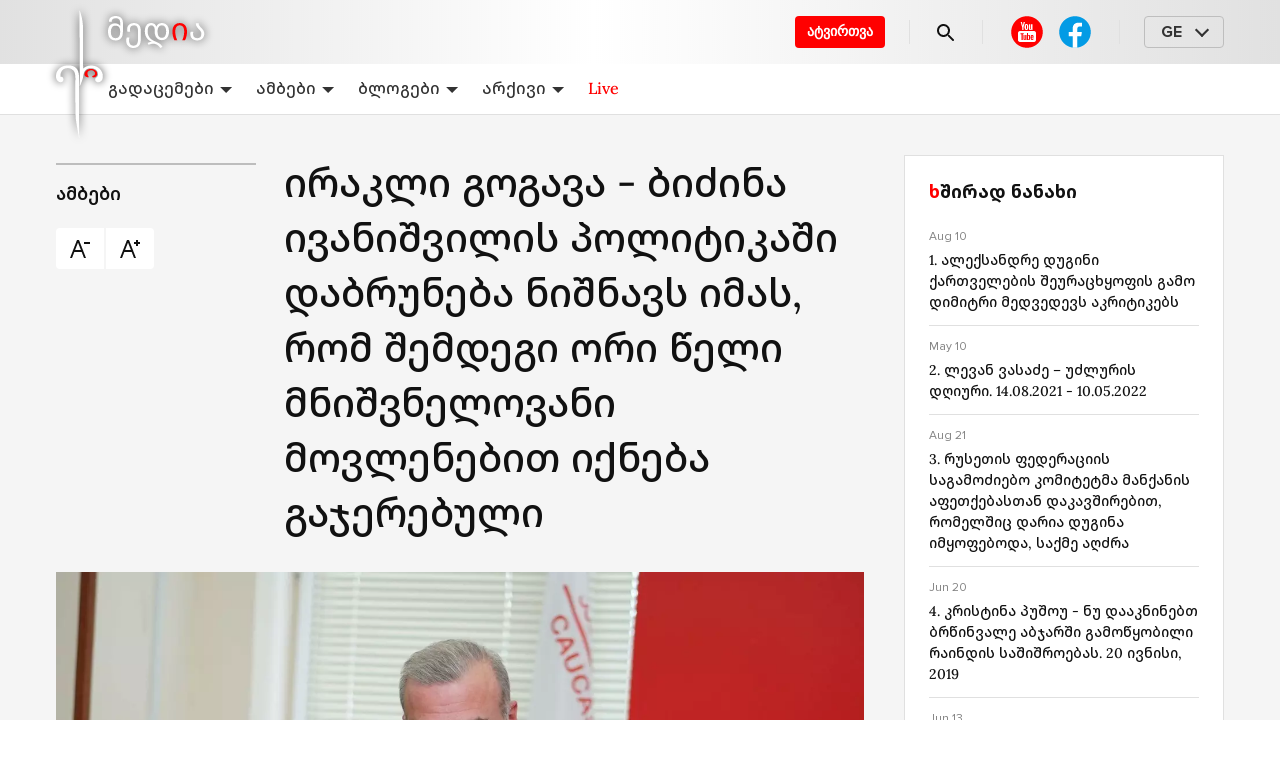

--- FILE ---
content_type: text/html; charset=utf-8
request_url: https://erimedia.ge/p/irakli-gogava---bizina-ivanishvilis-politikashi-dabruneba-nishnavs-imas-rom-shemdegi-ori-celi-mnishvnelovani-movlenebit-ikneba-gajerebuli-844572
body_size: 30568
content:
<!DOCTYPE html><html lang="ka"><head><style>
:root {
	--primary-color: #E84C3D;
	--theme-font-family: system-ui, -apple-system, 'Segoe UI', Roboto, 'Helvetica Neue',
    Arial, 'Noto Sans', 'Liberation Sans', sans-serif, 'Apple Color Emoji',
    'Segoe UI Emoji', 'Segoe UI Symbol', 'Noto Color Emoji';
	--theme-font-size: 16px;
	--theme-font-color: #222;
	--theme-font-color-secondary: #828282;
	--theme-body-background-color: #fff;
	--theme-border-radius: 4px;
	--theme-border-color: #e0e0e0;
	--theme-button-background-color: #E84C3D;
	--theme-button-font-color: #fff;
	--theme-button-border-color: #E84C3D;
	--theme-button-background-color-hover: #e9594b;
	--theme-button-font-color-hover: #e9594b;
	--theme-button-border-color-hover: #e9594b;
	--theme-link-font-color: #E84C3D;
	--theme-link-font-color-hover: #E84C3D;
	--theme-monitor-gutter-width: 6px;
	--theme-monitor-group-title-font-size: 24px;
	--theme-monitor-group-title-font-weight: 600;
	--theme-monitor-group-title-line-height: 1.4;
	--theme-monitor-background-color: #ffffff;
	--theme-monitor-border-width: 1px;
	--theme-monitor-border-style: solid;
	--theme-monitor-border-color: #f2f2f2;
	--theme-monitor-border-radius: 6px;
	--theme-monitor-padding: 18px;
	--theme-monitor-font-color: #222222;
	--theme-monitor-font-color-hover: #E84C3D;
	--theme-monitor-title-font-weight: 500;
	--theme-monitor-date-font-size: 12px;
	--theme-monitor-date-font-color: #828282;
	--theme-monitor-date-font-color-inverted: rgba(255, 255, 255, 0.8);
	--theme-monitor-tag-font-size: 12px;
	--theme-monitor-tag-font-color: #828282;
	--theme-monitor-tag-font-color-inverted: rgba(255, 255, 255, 0.8);
	--theme-monitor-tag-font-weight: 400;
	--theme-monitor-image-shade: linear-gradient(transparent 0px, transparent 40.2%, rgba(0, 0, 0, 0.6) 100%);
	--theme-monitor-font-size-height-1: 16px;
	--theme-monitor-font-size-height-2: 16px;
	--theme-monitor-font-size-height-3: 18px;
	--theme-monitor-font-size-height-4: 22px;
	--theme-monitor-font-size-width-1: 16px;
	--theme-monitor-font-size-width-2: 16px;
	--theme-monitor-font-size-width-3: 24px;
	--theme-monitor-font-size-width-4: 28px;
	--theme-monitor-font-size-width-2-height-1: 20px;
	--theme-monitor-font-size-width-2-height-2: 22px;
	--theme-monitor-font-size-width-3-height-2: 26px;
	--theme-monitor-font-size-width-3-height-3: 28px;
	--theme-monitor-font-size-width-4-height-2: 30px;
	--theme-monitor-font-size-width-4-height-3: 32px;
	--theme-monitor-collection-font-size: 16px;
	--theme-monitor-col3-font-size-height-1: 18px;
	--theme-monitor-col3-font-size-height-2: 20px;
	--theme-monitor-col3-font-size-height-3: 22px;
	--theme-monitor-col3-font-size-width-1: 18px;
	--theme-monitor-col3-font-size-width-2: 22px;
	--theme-monitor-col3-font-size-width-3: 28px;
	--theme-monitor-col3-font-size-width-2-height-2: 24px;
	--theme-monitor-col3-font-size-width-3-height-2: 30px;
	--theme-monitor-col3-font-size-width-3-height-3: 32px;
	--theme-monitor-poster-cover-height-1: 168px;
	--theme-monitor-poster-cover-height-2: 300px;
	--theme-monitor-poster-cover-height-3: 450px;
	--theme-monitor-poster-cover-height-4: 600px;
	--theme-monitor-poster-cover-width3-height-2: 420px;
	--theme-monitor-poster-above-height-1: 168px;
	--theme-monitor-col3-poster-above-height-1: 210px;
	--theme-monitor-poster-above-height-2: 300px;
	--theme-monitor-col3-poster-above-height-2: 325px;
	--theme-monitor-poster-above-height-3: 450px;
	--theme-monitor-col3-poster-above-height-3: 560px;
	--theme-monitor-poster-above-height-4: 600px;
	--theme-monitor-col3-poster-above-height-4: 750px;
	--theme-monitor-col3-poster-above-width-1-height-2: 375px;
	--theme-monitor-col3-poster-above-width-1-height-3: 560px;
	--theme-monitor-col3-poster-above-width-1-height-4: 750px;
	--theme-monitor-hl-title-lh: 24px;
	--theme-monitor-hl-title-fz: 24px;
	--theme-monitor-hl-title-fw: 500;
	--theme-monitor-border-width-3-without-poster: 3px solid rgb(197, 76, 41);
	--theme-pc-figure-placeholder-bgc: #f1f1f1;
	--theme-pc-figure-placeholder-bc: #e0e0e0;
}
</style><link rel="shortcut icon" href="https://cdn.umedias.org/erimedia_ravk/10e_qzk4R.x-icon"/><meta charSet="utf-8"/><meta name="viewport" content="width=device-width, initial-scale=1"/><meta name="keywords" content=""/><link rel="dns-prefetch" href="https://cdn.umedias.org"/><link rel="stylesheet" data-href="https://fonts.googleapis.com/css2?family=Rubik:ital,wght@0,400;0,500;0,700;1,400;1,500;1,700&amp;display=swap" data-optimized-fonts="true"/><title>ირაკლი გოგავა - ბიძინა ივანიშვილის პოლიტიკაში დაბრუნება ნიშნავს იმას, რომ შემდეგი ორი წელი მნიშვნელოვანი მოვლენებით იქნება გაჯერებული</title><meta name="description" content="საერთაშორისო ურთიერთობების ექსპერტი, პოლიტოლოგი ირაკლი გოგავა ბიძინა ივანიშვილის პოლიტიკაში დაბრუნებასთან დაკავშირებით სოციალურ ქსელში საკუთარ მოსაზრებას აქვეყნებს, რომელსაც უცვლელად გთავაზობთ:"/><link rel="canonical" href="https://erimedia.ge/p/irakli-gogava---bizina-ivanishvilis-politikashi-dabruneba-nishnavs-imas-rom-shemdegi-ori-celi-mnishvnelovani-movlenebit-ikneba-gajerebuli-844572"/><meta property="og:url" content="https://erimedia.ge/p/irakli-gogava---bizina-ivanishvilis-politikashi-dabruneba-nishnavs-imas-rom-shemdegi-ori-celi-mnishvnelovani-movlenebit-ikneba-gajerebuli-844572"/><meta property="og:type" content="website"/><meta property="og:title" content="ირაკლი გოგავა - ბიძინა ივანიშვილის პოლიტიკაში დაბრუნება ნიშნავს იმას, რომ შემდეგი ორი წელი მნიშვნელოვანი მოვლენებით იქნება გაჯერებული"/><meta property="og:image" content="https://erimedia.ge/og/posts/844572?t=1704023033000"/><meta property="og:image:alt" content=""/><meta property="og:description" content="საერთაშორისო ურთიერთობების ექსპერტი, პოლიტოლოგი ირაკლი გოგავა ბიძინა ივანიშვილის პოლიტიკაში დაბრუნებასთან დაკავშირებით სოციალურ ქსელში საკუთარ მოსაზრებას აქვეყნებს, რომელსაც უცვლელად გთავაზობთ:"/><meta property="twitter:url" content="https://erimedia.ge/p/irakli-gogava---bizina-ivanishvilis-politikashi-dabruneba-nishnavs-imas-rom-shemdegi-ori-celi-mnishvnelovani-movlenebit-ikneba-gajerebuli-844572"/><meta property="twitter:title" content="ირაკლი გოგავა - ბიძინა ივანიშვილის პოლიტიკაში დაბრუნება ნიშნავს იმას, რომ შემდეგი ორი წელი მნიშვნელოვანი მოვლენებით იქნება გაჯერებული"/><meta property="twitter:description" content="საერთაშორისო ურთიერთობების ექსპერტი, პოლიტოლოგი ირაკლი გოგავა ბიძინა ივანიშვილის პოლიტიკაში დაბრუნებასთან დაკავშირებით სოციალურ ქსელში საკუთარ მოსაზრებას აქვეყნებს, რომელსაც უცვლელად გთავაზობთ:"/><meta property="twitter:image" content="https://erimedia.ge/og/posts/844572?t=1704023033000"/><meta property="twitter:image:alt" content=""/><meta property="twitter:card" content="summary_large_image"/><script></script><!-- Global site tag (gtag.js) - Google Analytics -->
<script async src="https://www.googletagmanager.com/gtag/js?id=G-7Y6EX51TM8"></script>
<script>
  window.dataLayer = window.dataLayer || [];
  function gtag(){dataLayer.push(arguments);}
  gtag('js', new Date());

  gtag('config', 'G-7Y6EX51TM8');
</script><meta name="yandex-verification" content="83bca3163d44ad27" /></script><meta name="next-head-count" content="21"/><link rel="preload" href="/_next/static/css/883b0e91b6c4d83bb531.css" as="style"/><link rel="stylesheet" href="/_next/static/css/883b0e91b6c4d83bb531.css" data-n-g=""/><link rel="preload" href="/_next/static/css/58d0b27dbe7297d3458c.css" as="style"/><link rel="stylesheet" href="/_next/static/css/58d0b27dbe7297d3458c.css" data-n-p=""/><link rel="preload" href="/_next/static/css/b46c4341c754173d7fcf.css" as="style"/><link rel="stylesheet" href="/_next/static/css/b46c4341c754173d7fcf.css" data-n-p=""/><noscript data-n-css=""></noscript><script defer="" nomodule="" src="/_next/static/chunks/polyfills-a40ef1678bae11e696dba45124eadd70.js"></script><script src="/_next/static/chunks/webpack-3c416d634512746421a6.js" defer=""></script><script src="/_next/static/chunks/framework-c93ed74a065331c4bd75.js" defer=""></script><script src="/_next/static/chunks/main-e938f006a0820172ec87.js" defer=""></script><script src="/_next/static/chunks/pages/_app-e95af7e7841fc1093689.js" defer=""></script><script src="/_next/static/chunks/759-e06d727eab00dc6af8a8.js" defer=""></script><script src="/_next/static/chunks/757-d7bc3fcd81334a8e8909.js" defer=""></script><script src="/_next/static/chunks/10-3d07ee8cccae5d9031ce.js" defer=""></script><script src="/_next/static/chunks/543-d7a4c6db6123de799b05.js" defer=""></script><script src="/_next/static/chunks/pages/p/%5Bslug%5D-ddd016c2dca019053994.js" defer=""></script><script src="/_next/static/b-CxI7v4z1kO8rGy3faC0/_buildManifest.js" defer=""></script><script src="/_next/static/b-CxI7v4z1kO8rGy3faC0/_ssgManifest.js" defer=""></script><link rel="stylesheet" href="https://fonts.googleapis.com/css2?family=Rubik:ital,wght@0,400;0,500;0,700;1,400;1,500;1,700&display=swap"/></head><body><div id="__next"><div class="styles_appLayout__3qqjX"><div class="styles_header__2KtfL"><div class="styles_top__2Di48"><div class="container pr-0"><div class="styles_logoWrapper__9hTLw"><a class="styles_logo__KwRGz" href="/"><img src="/logo.svg" alt="erimedia.ge"/></a></div><div class="styles_list__3iOaG"><a class="styles_secondLogoWrapper__31aP5" href="/"><img src="/second-logo.svg" alt="ERI"/></a><div class="styles_right__1MJZH"><a href="https://docs.google.com/forms/d/e/1FAIpQLSf0eBNz6xd1qDg7e81B4U2Fgb7sO0_HvPOnb7Pdb5YulR13zw/viewform" target="_blank" rel="noopener noreferrer" class="styles_uploadButton__18A_S">ატვირთვა</a><div class="styles_separator__mSixo"></div><a class="styles_search__KGRpC" href="/search"><svg width="24" height="24" viewBox="0 0 24 24" fill="none" xmlns="http://www.w3.org/2000/svg"><path d="M15.5 14H14.71L14.43 13.73C15.0549 13.0039 15.5117 12.1487 15.7675 11.2256C16.0234 10.3024 16.072 9.33413 15.91 8.38998C15.44 5.60998 13.12 3.38997 10.32 3.04997C9.33559 2.92544 8.33576 3.02775 7.397 3.34906C6.45824 3.67038 5.60542 4.20219 4.90381 4.90381C4.20219 5.60542 3.67038 6.45824 3.34906 7.397C3.02775 8.33576 2.92544 9.33559 3.04997 10.32C3.38997 13.12 5.60998 15.44 8.38998 15.91C9.33413 16.072 10.3024 16.0234 11.2256 15.7675C12.1487 15.5117 13.0039 15.0549 13.73 14.43L14 14.71V15.5L18.25 19.75C18.66 20.16 19.33 20.16 19.74 19.75C20.15 19.34 20.15 18.67 19.74 18.26L15.5 14ZM9.49997 14C7.00997 14 4.99997 11.99 4.99997 9.49997C4.99997 7.00997 7.00997 4.99997 9.49997 4.99997C11.99 4.99997 14 7.00997 14 9.49997C14 11.99 11.99 14 9.49997 14Z" fill="currentColor"></path></svg></a><div class="styles_separator__mSixo styles_withoutRightMobileMargin__1G-kh"></div><div class="styles_desktopLayout__2nWpf"><div class="styles_socialNetworks__2p2bL styles_smallerGap__39sMz"><a rel="noreferrer" href="https://www.youtube.com/channel/UCvhEHLMqv8oof6fMYHIaEBQ" target="_blank" class="styles_item__1XSwv"><svg width="40" height="40" viewBox="0 0 40 40" fill="none" xmlns="http://www.w3.org/2000/svg"><svg xmlns="http://www.w3.org/2000/svg" width="40" height="40" viewBox="0 0 40 40" fill="none"><path d="M20 4.16675C15.8007 4.16675 11.7735 5.8349 8.80415 8.80422C5.83482 11.7735 4.16667 15.8008 4.16667 20.0001C4.16667 24.1993 5.83482 28.2266 8.80415 31.1959C11.7735 34.1653 15.8007 35.8334 20 35.8334C24.1993 35.8334 28.2265 34.1653 31.1959 31.1959C34.1652 28.2266 35.8333 24.1993 35.8333 20.0001C35.8333 15.8008 34.1652 11.7735 31.1959 8.80422C28.2265 5.8349 24.1993 4.16675 20 4.16675V4.16675Z" fill="#FF0000"></path><path d="M13.6797 10L15.1582 15.3438V17.9062H16.4395V15.3438L17.9375 10H16.6465L16.1094 12.4316C15.9584 13.1416 15.8624 13.6463 15.8184 13.9473H15.7793C15.7163 13.5263 15.6203 13.0179 15.4883 12.4219L14.9707 10H13.6797ZM19.4316 12.0176C18.9976 12.0176 18.6479 12.1024 18.3809 12.2754C18.1139 12.4474 17.917 12.7226 17.791 13.0996C17.666 13.4766 17.6035 13.9757 17.6035 14.5977V15.4375C17.6035 16.0525 17.6576 16.545 17.7676 16.916C17.8776 17.287 18.0632 17.5603 18.3242 17.7363C18.5852 17.9123 18.9443 18 19.4023 18C19.8483 18 20.2029 17.9132 20.4629 17.7402C20.7229 17.5672 20.9113 17.2959 21.0273 16.9219C21.1433 16.5479 21.2012 16.0535 21.2012 15.4375V14.5977C21.2012 13.9767 21.1424 13.4795 21.0234 13.1055C20.9044 12.7325 20.715 12.4572 20.457 12.2812C20.199 12.1053 19.8586 12.0176 19.4316 12.0176ZM21.8789 12.1309V16.4453C21.8789 16.9793 21.9684 17.372 22.1504 17.623C22.3324 17.874 22.615 18 22.998 18C23.55 18 23.9662 17.7332 24.2422 17.1992H24.2695L24.3828 17.9062H25.4004V12.1309H24.1016V16.7188C24.0516 16.8258 23.9751 16.9134 23.8711 16.9824C23.7671 17.0524 23.6599 17.0859 23.5469 17.0859C23.4149 17.0859 23.3207 17.0319 23.2637 16.9219C23.2067 16.8119 23.1777 16.6271 23.1777 16.3691V12.1309H21.8789ZM19.4023 12.9121C19.5843 12.9121 19.7132 13.0072 19.7852 13.1992C19.8572 13.3902 19.8926 13.6944 19.8926 14.1094V15.9082C19.8926 16.3352 19.8572 16.644 19.7852 16.832C19.7132 17.02 19.5853 17.1142 19.4043 17.1152C19.2223 17.1152 19.0963 17.02 19.0273 16.832C18.9573 16.644 18.9238 16.3352 18.9238 15.9082V14.1094C18.9238 13.6954 18.9593 13.3912 19.0312 13.1992C19.1032 13.0082 19.2263 12.9121 19.4023 12.9121ZM13 19C11.9 19 11 19.9 11 21V28C11 29.1 11.9 30 13 30H27C28.1 30 29 29.1 29 28V21C29 19.9 28.1 19 27 19H13ZM20.0488 21H21.1055V23.5684H21.1133C21.2083 23.3824 21.3445 23.2331 21.5195 23.1191C21.6945 23.0051 21.8839 22.9492 22.0859 22.9492C22.3459 22.9492 22.5493 23.0183 22.6973 23.1562C22.8453 23.2942 22.9535 23.5172 23.0195 23.8242C23.0855 24.1322 23.1172 24.5595 23.1172 25.1055V25.877H23.1191C23.1191 26.604 23.0305 27.1365 22.8555 27.4785C22.6805 27.8205 22.4081 27.9922 22.0371 27.9922C21.8301 27.9922 21.6427 27.9446 21.4727 27.8496C21.3027 27.7546 21.1748 27.624 21.0898 27.459H21.0664L20.9551 27.9199H20.0488V21ZM13.4863 21.2461H16.7383V22.1309H15.6484V27.9199H14.5762V22.1309H13.4863V21.2461ZM25.0977 22.9512C25.4737 22.9512 25.7628 23.0202 25.9648 23.1582C26.1658 23.2962 26.3076 23.5117 26.3906 23.8027C26.4726 24.0947 26.5137 24.4977 26.5137 25.0117V25.8477H24.6777V26.0957C24.6777 26.4087 24.6861 26.6428 24.7051 26.7988C24.7241 26.9548 24.7623 27.0696 24.8203 27.1406C24.8783 27.2126 24.9678 27.248 25.0898 27.248C25.2538 27.248 25.3667 27.1836 25.4277 27.0566C25.4887 26.9296 25.5223 26.7189 25.5273 26.4219L26.4746 26.4766C26.4796 26.5186 26.4824 26.5783 26.4824 26.6523C26.4824 27.1033 26.3583 27.4401 26.1113 27.6621C25.8643 27.8851 25.5174 27.9961 25.0664 27.9961C24.5254 27.9961 24.1457 27.8253 23.9277 27.4863C23.7097 27.1473 23.6016 26.6231 23.6016 25.9121V25.0605C23.6016 24.3285 23.7145 23.794 23.9395 23.457C24.1645 23.12 24.5517 22.9512 25.0977 22.9512ZM16.4102 23.0449H17.5098V26.625C17.5098 26.842 17.534 26.9978 17.582 27.0898C17.63 27.1828 17.7083 27.2285 17.8203 27.2285C17.9153 27.2285 18.0087 27.1996 18.0957 27.1406C18.1837 27.0826 18.2461 27.008 18.2891 26.918V23.0449H19.3887V27.9199H19.3867H18.5273L18.4336 27.3223H18.4082C18.1742 27.7743 17.8244 28 17.3574 28C17.0334 28 16.7966 27.8936 16.6426 27.6816C16.4886 27.4696 16.4102 27.1375 16.4102 26.6875V23.0449ZM25.0742 23.6934C24.9572 23.6934 24.8705 23.7289 24.8145 23.7969C24.7585 23.8659 24.7211 23.9788 24.7031 24.1348C24.6841 24.2908 24.6758 24.5277 24.6758 24.8457V25.1953H25.4785V24.8457C25.4785 24.5327 25.4683 24.2968 25.4473 24.1348C25.4273 23.9728 25.388 23.859 25.332 23.793C25.276 23.727 25.1912 23.6934 25.0742 23.6934ZM21.5918 23.7285C21.4858 23.7285 21.3888 23.7705 21.2988 23.8555C21.2088 23.9405 21.1444 24.0496 21.1074 24.1816V26.9492C21.1554 27.0342 21.2179 27.0976 21.2949 27.1406C21.3719 27.1826 21.4539 27.2051 21.5449 27.2051C21.6619 27.2051 21.7533 27.1631 21.8223 27.0781C21.8913 26.9931 21.9417 26.8504 21.9707 26.6484C21.9997 26.4474 22.0137 26.1675 22.0137 25.8125V25.1855C22.0137 24.8035 22.0025 24.5097 21.9785 24.3027C21.9545 24.0957 21.9116 23.9464 21.8516 23.8594C21.7906 23.7724 21.7038 23.7285 21.5918 23.7285Z" fill="white"></path></svg></svg></a><a href="https://www.facebook.com/erimediagroup" target="_blank" rel="noreferrer" class="styles_item__1XSwv"><svg width="40" height="40" viewBox="0 0 40 40" fill="none" xmlns="http://www.w3.org/2000/svg"><path d="M19.9998 4.1665C15.8006 4.1665 11.7733 5.83465 8.80398 8.80398C5.83465 11.7733 4.1665 15.8006 4.1665 19.9998C4.1665 24.1991 5.83465 28.2264 8.80398 31.1957C11.7733 34.165 15.8006 35.8332 19.9998 35.8332C24.1991 35.8332 28.2264 34.165 31.1957 31.1957C34.165 28.2264 35.8332 24.1991 35.8332 19.9998C35.8332 15.8006 34.165 11.7733 31.1957 8.80398C28.2264 5.83465 24.1991 4.1665 19.9998 4.1665Z" fill="#039BE5"></path><path d="M22.1435 24.1967H26.241L26.8844 20.0342H22.1427V17.7592C22.1427 16.03 22.7077 14.4966 24.3252 14.4966H26.9244V10.8641C26.4677 10.8025 25.5019 10.6675 23.6769 10.6675C19.866 10.6675 17.6319 12.68 17.6319 17.265V20.0342H13.7144V24.1967H17.6319V35.6375C18.4077 35.7542 19.1935 35.8333 20.0002 35.8333C20.7294 35.8333 21.441 35.7667 22.1435 35.6717V24.1967Z" fill="white"></path></svg></a></div></div><div class="styles_desktopLayout__2nWpf"><div class="styles_separator__mSixo"></div></div><div class="styles_desktopLayout__2nWpf"><div class="styles_languageSelector__3NNPA"><div class="styles_head__24pUE">GE</div></div></div><div class="styles_mobileLayout__R_QWW"><div class="styles_menu__3EcU2"><span></span></div></div></div></div></div></div><nav class="styles_headerBottomNavigation__3v4NW"><div class="container"><div class="styles_navList__mVBrZ"><div class="styles_inner__3tyrO"><div class="styles_menuDropdown__1MOlz"><a class="styles_link__2c6K5" href="/programs">გადაცემები<svg xmlns="http://www.w3.org/2000/svg" width="12" height="6" viewBox="0 0 12 6"><path d="M12 6L6 0L0 6L12 6Z" class="styles_expanded__1W6NZ"></path><path d="M0 0L6 6L12 0H0Z" class="styles_collapsed__3Ktlg"></path></svg></a><div class="styles_menuDropdownContainer__12gdl"><div class="styles_menuDropdownContent__ZlBNI"><a class="styles_link__2c6K5" href="/sitqvieri">სიტყვიერი</a><a class="styles_link__2c6K5" href="/wise">გონიერი</a><a class="styles_link__2c6K5" href="/redakcia">თვალსაწიერი</a><a class="styles_link__2c6K5" href="/jamier">კავკასია და მსოფლიო</a><a class="styles_link__2c6K5" href="/various">ნაირფერი</a><a class="styles_link__2c6K5" href="/from-now-on">ამიერ-იმიერი</a><a class="styles_link__2c6K5" href="/archevani">არჩევანი</a><a class="styles_link__2c6K5" href="/tamashgare">თამაშგარე</a></div></div></div><div class="styles_menuDropdown__1MOlz"><a class="styles_link__2c6K5" href="/news">ამბები<svg xmlns="http://www.w3.org/2000/svg" width="12" height="6" viewBox="0 0 12 6"><path d="M12 6L6 0L0 6L12 6Z" class="styles_expanded__1W6NZ"></path><path d="M0 0L6 6L12 0H0Z" class="styles_collapsed__3Ktlg"></path></svg></a><div class="styles_menuDropdownContainer__12gdl"><div class="styles_menuDropdownContent__ZlBNI"><a class="styles_link__2c6K5" href="/msoplios-ambebi">მსოფლიოს ამბები</a><a class="styles_link__2c6K5" href="/sakartvelo">საქართველო</a></div></div></div><div class="styles_menuDropdown__1MOlz"><a class="styles_link__2c6K5" href="/blogs">ბლოგები<svg xmlns="http://www.w3.org/2000/svg" width="12" height="6" viewBox="0 0 12 6"><path d="M12 6L6 0L0 6L12 6Z" class="styles_expanded__1W6NZ"></path><path d="M0 0L6 6L12 0H0Z" class="styles_collapsed__3Ktlg"></path></svg></a><div class="styles_menuDropdownContainer__12gdl"><div class="styles_menuDropdownContent__ZlBNI"><a class="styles_link__2c6K5" href="/zaza-shatirishvili">ზაზა შათირიშვილი</a></div></div></div><div class="styles_menuDropdown__1MOlz"><a class="styles_link__2c6K5" href="/archive">არქივი<svg xmlns="http://www.w3.org/2000/svg" width="12" height="6" viewBox="0 0 12 6"><path d="M12 6L6 0L0 6L12 6Z" class="styles_expanded__1W6NZ"></path><path d="M0 0L6 6L12 0H0Z" class="styles_collapsed__3Ktlg"></path></svg></a><div class="styles_menuDropdownContainer__12gdl"><div class="styles_menuDropdownContent__ZlBNI"><a class="styles_link__2c6K5" href="/sajar-gamosvlebi">საჯარო გამოსვლები</a><a class="styles_link__2c6K5" href="/conversations-with-friends">საუბრები მეგობრებთან</a><a class="styles_link__2c6K5" href="/tv-addresses">ტელემიმართვები</a><a class="styles_link__2c6K5" href="/journalism">პუბლიცისტიკა</a><a class="styles_link__2c6K5" href="/interview">ინტერვიუ</a></div></div></div><div class="styles_menuDropdown__1MOlz"><a class="styles_link__2c6K5 styles_accentLink__1hu8U" href="/live">Live</a></div></div></div></div></nav></div><main><div class="post_postPage__beWNV"><script type="application/ld+json">{"@context":"https://schema.org/","@type":"NewsArticle","@id":"https://erimedia.ge/p/irakli-gogava---bizina-ivanishvilis-politikashi-dabruneba-nishnavs-imas-rom-shemdegi-ori-celi-mnishvnelovani-movlenebit-ikneba-gajerebuli-844572","datePublished":"2023-12-31T11:43:53Z","dateCreated":"2023-12-31T11:43:53Z","dateModified":"2023-12-31T11:43:53Z","mainEntityOfPage":"https://erimedia.ge/p/irakli-gogava---bizina-ivanishvilis-politikashi-dabruneba-nishnavs-imas-rom-shemdegi-ori-celi-mnishvnelovani-movlenebit-ikneba-gajerebuli-844572","headline":"ირაკლი გოგავა - ბიძინა ივანიშვილის პოლიტიკაში დაბრუნება ნიშნავს იმას, რომ შემდეგი ორი წელი მნიშვნელოვანი მოვლენებით იქნება გაჯერებული","description":"საერთაშორისო ურთიერთობების ექსპერტი, პოლიტოლოგი ირაკლი გოგავა ბიძინა ივანიშვილის პოლიტიკაში დაბრუნებასთან დაკავშირებით სოციალურ ქსელში საკუთარ მოსაზრებას აქვეყნებს, რომელსაც უცვლელად გთავაზობთ:","image":"https://cdn.umedias.org/c/w1919h1097/x0y42/erimedia_ravk/3CaqxmFIR.jpeg","articleSection":"ამბები","publisher":{"@type":"NewsMediaOrganization","@id":"https://erimedia.ge","url":"https://erimedia.ge","logo":{"@type":"ImageObject","url":"https://cdn.umedias.org/erimedia_ravk/rpVdhfC7g.svg"},"name":"erimedia.ge"},"author":{"@type":"Organization"}}</script><div><div class="styles_mobileLayout__R_QWW"><div class="post_posterMobile__2neub"><div><div class="styles_content__JxWDJ"><figure class=""><div><div class="styles_centeredImageWrapper__3NZE8"><div style="width:1920px;max-width:100%;margin:0 auto"><div class="styles_imagePlaceholder__3tnqi" style="padding-bottom:61.61429451632779%"><img src="https://cdn.umedias.org/max/w1400/erimedia_ravk/3CaqxmFIR.jpeg" alt="erimedia_ravk/3CaqxmFIR.jpeg"/></div></div></div></div><figcaption class="styles_figcaption__2c4u-"></figcaption></figure></div><div class="mt-24-16"></div></div></div><div class="post_mobileTop__HpHJv"><div class="post_mobileTitle__18Lrv"><h1 class="post_title__3nMFQ">ირაკლი გოგავა - ბიძინა ივანიშვილის პოლიტიკაში დაბრუნება ნიშნავს იმას, რომ შემდეგი ორი წელი მნიშვნელოვანი მოვლენებით იქნება გაჯერებული</h1><div><div class="post_button__1BEz9"><svg width="16" height="16" viewBox="0 0 24 24" fill="none" xmlns="http://www.w3.org/2000/svg"><path d="M9 3L2 21H4L6.33398 15H13.666L16 21H18L11 3H9ZM16 5V7H22V5H16ZM10 5.57227L12.8887 13H7.11133L10 5.57227Z" fill="currentColor"></path></svg></div><div class="post_button__1BEz9"><svg width="16" height="16" viewBox="0 0 24 24" fill="none" xmlns="http://www.w3.org/2000/svg"><path d="M9 3L2 21H4L6.33398 15H13.666L16 21H18L11 3H9ZM18 3V5H16V7H18V9H20V7H22V5H20V3H18ZM10 5.57227L12.8887 13H7.11133L10 5.57227Z" fill="currentColor"></path></svg></div></div></div><div class="post_rubricBlock__7QsKL"><a class="post_rubric__SnAKW" href="/news">ამბები</a></div></div></div><div class="post_top__3r8Yl"><div class="styles_desktopLayout__2nWpf"><div class="post_background__1aV_F"><div class="container"><div class="styles_columnLayouts__3aLZs"><div class="post_left__dWnJf"></div><div class="styles_center__1Nsrn"><div class="post_fakeTitle__3iAaS">ირაკლი გოგავა - ბიძინა ივანიშვილის პოლიტიკაში დაბრუნება ნიშნავს იმას, რომ შემდეგი ორი წელი მნიშვნელოვანი მოვლენებით იქნება გაჯერებული</div></div><div class="post_right__G-GjP"></div></div></div></div></div><div class="post_content__JekgZ"><div class="container"><div class="styles_columnLayouts__3aLZs"><div class="styles_center__1Nsrn"><div class="styles_desktopLayout__2nWpf"><div class="styles_columnLayouts__3aLZs"><div class="post_left__dWnJf post_leftFirst__1naOJ"><a class="post_rubric__SnAKW" href="/news">ამბები</a><div class="flex"><div class="post_button__1BEz9"><svg width="24" height="24" viewBox="0 0 24 24" fill="none" xmlns="http://www.w3.org/2000/svg"><path d="M9 3L2 21H4L6.33398 15H13.666L16 21H18L11 3H9ZM16 5V7H22V5H16ZM10 5.57227L12.8887 13H7.11133L10 5.57227Z" fill="currentColor"></path></svg></div><div class="post_button__1BEz9"><svg width="24" height="24" viewBox="0 0 24 24" fill="none" xmlns="http://www.w3.org/2000/svg"><path d="M9 3L2 21H4L6.33398 15H13.666L16 21H18L11 3H9ZM18 3V5H16V7H18V9H20V7H22V5H20V3H18ZM10 5.57227L12.8887 13H7.11133L10 5.57227Z" fill="currentColor"></path></svg></div></div></div><div class="styles_center__1Nsrn"><h1 class="post_title__3nMFQ">ირაკლი გოგავა - ბიძინა ივანიშვილის პოლიტიკაში დაბრუნება ნიშნავს იმას, რომ შემდეგი ორი წელი მნიშვნელოვანი მოვლენებით იქნება გაჯერებული</h1></div></div><div class="post_poster__1yaSB"><div><div class="styles_content__JxWDJ"><figure class=""><div><div class="styles_centeredImageWrapper__3NZE8"><div style="width:1920px;max-width:100%;margin:0 auto"><div class="styles_imagePlaceholder__3tnqi" style="padding-bottom:61.61429451632779%"><img src="https://cdn.umedias.org/max/w1400/erimedia_ravk/3CaqxmFIR.jpeg" alt="erimedia_ravk/3CaqxmFIR.jpeg"/></div></div></div></div><figcaption class="styles_figcaption__2c4u-"></figcaption></figure></div><div class="mt-24-16"></div></div></div></div><div class="post_postBody__UWEwH"><div class="styles_columnLayouts__3aLZs"><div class="post_left__dWnJf"><div class="styles_authorBadge__3pQDe"><div class="styles_badge__-ALMe" style="background-image:url(&quot;&quot;)"></div><div class="styles_text__3FR-z"><div class="styles_title__8yPF5"><a href="/authors/-527"></a></div><div class="styles_after__LK5pX">31 დეკ</div></div></div><div class="styles_shareBlock__3i3qT"><div><svg width="24" height="24" viewBox="0 0 24 24" fill="none" xmlns="http://www.w3.org/2000/svg"><path d="M20.3027 2.98455C20.0138 2.99712 19.7486 3.08023 19.5156 3.17205C19.3004 3.25681 18.5275 3.58165 17.2969 4.09783C16.0662 4.61401 14.4355 5.29841 12.6973 6.02947C9.22084 7.4916 5.31424 9.1363 3.3125 9.97869C3.24376 10.0073 2.96459 10.0928 2.65625 10.3283C2.3472 10.5644 2.00391 11.0766 2.00391 11.6369C2.00391 12.0888 2.22952 12.5491 2.50195 12.8127C2.77439 13.0762 3.05049 13.1994 3.28125 13.2912V13.2892C4.06128 13.6 6.39069 14.5321 6.94531 14.7541C7.14204 15.3436 7.98659 17.8675 8.1875 18.5021H8.18555C8.32756 18.9513 8.46598 19.2441 8.6582 19.4885C8.75431 19.6106 8.86904 19.7214 9.00977 19.8088C9.06376 19.8423 9.12355 19.8683 9.18359 19.8928C9.19196 19.8963 9.20059 19.8972 9.20898 19.9006L9.18555 19.8947C9.20296 19.9017 9.21858 19.912 9.23633 19.9181C9.26524 19.9281 9.28529 19.9278 9.32422 19.9357C9.46122 19.9779 9.59798 20.006 9.72461 20.006C10.2682 20.006 10.6016 19.7111 10.6016 19.7111L10.623 19.6955L12.9707 17.7092L15.8457 20.3693C15.8982 20.4435 16.3096 21.0002 17.2617 21.0002C17.8298 21.0002 18.279 20.719 18.5664 20.424C18.8538 20.129 19.0328 19.8272 19.1133 19.4181L19.1152 19.4162C19.1794 19.086 21.9316 5.2658 21.9316 5.2658L21.9258 5.28924C22.0114 4.90689 22.0367 4.53714 21.9355 4.16033C21.8344 3.78352 21.5613 3.4158 21.2324 3.22283C20.9036 3.02986 20.5917 2.97198 20.3027 2.98455ZM19.9082 5.174C19.7994 5.72003 17.334 18.1061 17.1816 18.883L13.0293 15.0412L10.2227 17.4142L11 14.3752C11 14.3752 16.3625 8.94703 16.6855 8.63103C16.9455 8.37803 17 8.28935 17 8.20135C17 8.08435 16.9398 8.00017 16.8008 8.00017C16.6758 8.00017 16.506 8.11996 16.416 8.17596C15.2724 8.88896 10.4013 11.6649 8.00586 13.0275C7.8617 12.9697 5.6974 12.1006 4.53125 11.6349C6.60551 10.7619 10.1612 9.26598 13.4727 7.87322C15.2106 7.14228 16.8408 6.45727 18.0703 5.94158C19.1082 5.50627 19.6495 5.28088 19.9082 5.174ZM17.1523 19.0256H17.1543C17.1543 19.0258 17.1524 19.0311 17.1523 19.0314C17.1536 19.025 17.1514 19.0306 17.1523 19.0256Z" fill="currentColor"></path></svg></div><div><svg width="24" height="24" viewBox="0 0 24 24" fill="none" xmlns="http://www.w3.org/2000/svg"><path d="M12 2C6.489 2 2 6.489 2 12C2 17.511 6.489 22 12 22C17.511 22 22 17.511 22 12C22 6.489 17.511 2 12 2ZM12 4C16.4301 4 20 7.56988 20 12C20 16.0145 17.0653 19.313 13.2188 19.8984V14.3848H15.5469L15.9121 12.0195H13.2188V10.7266C13.2188 9.74356 13.539 8.87109 14.459 8.87109H15.9355V6.80664C15.6755 6.77164 15.1268 6.69531 14.0898 6.69531C11.9238 6.69531 10.6543 7.83931 10.6543 10.4453V12.0195H8.42773V14.3848H10.6543V19.8789C6.87029 19.2408 4 15.9702 4 12C4 7.56988 7.56988 4 12 4Z" fill="currentColor"></path></svg></div><div><svg width="24" height="24" viewBox="0 0 24 24" fill="none" xmlns="http://www.w3.org/2000/svg"><path d="M22 3.99902C21.22 4.46202 19.655 5.09302 18.735 5.27502C18.708 5.28202 18.686 5.29102 18.66 5.29802C17.847 4.49602 16.733 3.99902 15.5 3.99902C13.015 3.99902 11 6.01402 11 8.49902C11 8.63002 10.989 8.87102 11 8.99902C7.647 8.99902 5.095 7.24302 3.265 4.99902C3.066 5.49902 2.979 6.28902 2.979 7.03102C2.979 8.43202 4.074 9.80802 5.779 10.661C5.465 10.742 5.119 10.8 4.759 10.8C4.178 10.8 3.563 10.647 3 10.183C3 10.2 3 10.216 3 10.234C3 12.192 5.078 13.525 6.926 13.896C6.551 14.117 5.795 14.139 5.426 14.139C5.166 14.139 4.246 14.02 4 13.974C4.514 15.579 6.368 16.481 8.135 16.513C6.753 17.597 5.794 17.999 2.964 17.999H2C3.788 19.145 6.065 20 8.347 20C15.777 20 20 14.337 20 8.99902C20 8.91302 19.998 8.73302 19.995 8.55202C19.995 8.53402 20 8.51702 20 8.49902C20 8.47202 19.992 8.44602 19.992 8.41902C19.989 8.28302 19.986 8.15602 19.983 8.09002C20.773 7.52002 21.458 6.80902 22 5.99902C21.275 6.32102 20.497 6.53702 19.68 6.63502C20.514 6.13502 21.699 4.94302 22 3.99902ZM18 8.99902C18 13.079 15.043 17.398 9.534 17.942C10.28 17.413 11 16.662 11 16.662C11 16.662 8 14 7.775 10.522C8.81 10.838 9.888 10.999 11 10.999H13V8.49902C13 8.49802 13 8.49802 13 8.49802C13.002 7.11802 14.12 6.00002 15.5 6.00002C16.881 6.00002 18 7.11902 18 8.50002C18 8.50002 18 8.92002 18 8.99902Z" fill="currentColor"></path></svg></div><div class="styles_mobileLayout__R_QWW"><div><div><svg width="24" height="24" xmlns="http://www.w3.org/2000/svg" viewBox="0 0 512 512" fill="currentColor"><path d="M336 192h40a40 40 0 0140 40v192a40 40 0 01-40 40H136a40 40 0 01-40-40V232a40 40 0 0140-40h40M336 128l-80-80-80 80M256 321V48" fill="none" stroke="currentColor" stroke-linecap="round" stroke-linejoin="round" stroke-width="32"></path></svg></div></div></div></div></div><div class="styles_center__1Nsrn"><div class="post_text__gtjWh"><div class="styles_content__JxWDJ"><p>საერთაშორისო ურთიერთობების ექსპერტი, პოლიტოლოგი ირაკლი გოგავა ბიძინა ივანიშვილის პოლიტიკაში დაბრუნებასთან დაკავშირებით სოციალურ ქსელში საკუთარ მოსაზრებას აქვეყნებს, რომელსაც უცვლელად გთავაზობთ:</p><p>&quot;ბიძინა ივანიშვილის პოლიტიკაში დაბრუნება იმას ნიშნავს, რომ შემდეგი ორი წელი მნიშვნელოვანი მოვლენებით იქნება გაჯერებული. ეს მოვლენები კი მთავარი პირის უშუალოდ &quot;ჩარხთან&quot; დგომას ითხოვს. რა მოვლენებთან შეიძლება გვქონდეს საქმე?</p><p>1. მიუხედავად იმისა, რომ კოლექტიური დასავლეთი კოალიციურ მთავრობას ითხოვს, რათა ადვილად მართოს პოლიტიკური პროცესები ჩვენს ქვეყანაში, &quot;ოცნება&quot; დიდი ალბათობით საკონსტიტუციო უმრავლესობას აიღებს. ეს კი ნიშნავს იმას, რომ 2025 წელს საკონსტიტუციო ცვლილებები შეიძლება მოხდეს. საკონსტიტუციო ცვლილებების ხასიათი მეორე საკითხის მსვლელობაზე იქნება დამოკიდებული. </p><p>2. პრემიერ ირაკლი ღარიბაშვილის განცხადება ცხადჰყოფს &quot;დაბრუნების&quot; ერთ-ერთ მთავარ მოტივს: &quot;ბიძინა ივანიშვილის მთავარი მიზანი და ოცნება არის ქვეყნის გაერთიანება, ქვეყანა უნდა მომზადდეს გასაერთიანებლად, ამ დიდ ეროვნულ საქმეში მისი როლი იქნება უნიკალური და შეუცვლელი&quot;. </p><p>ქვეყნის გაერთიანების კონტურები ჩანს, აზრი მწიფდება რუსეთშიც და თუ ხელისუფლება გეგმაზომიერად გაყვება ამ საკითხს, ხალხი მხარს დაუჭერს. კარნეგის ევროპული ცენტრის და მიქელაძის ფონდის კვლევით, თუ ასარჩევად იდგება საკითხი: ერთის მხრივ, ნატო და ევროკავშირი და მეორეს მხრივ, ტერიტორიული მთლიანობა, ქართველების 78% ტერიტორიულ მთლიანობას ირჩევს.</p><p>თუ ეს საკითხი მკვდარი წერტილიდან დაიძრა, სავსებით ნათელია ივანიშვილის დაბრუნების მნიშვნელობა, ეს იმ რანგის თემაა, რომელიც უშუალოდ მან უნდა მოაგვაროს, თანაც ოფიციალური სტატუსით. მმართველი პარტიის საპატიო თავმჯდომარეობა შესაძლოა არ იყოს ამ მისიისთვის საკმარისი და ივანიშვილი ქვეყნის პრეზიდენტად ვიხილოთ.  </p><p>3.  ბ. ივანიშვილის განცხადება, რომ &quot;სანქცირებული ვარ, უკრაინის ომის დაწყებიდან ერთ თვეში ყველა აქტივი გამიყინეს&quot; კიდევ ერთხელ ადასტურებს, რომ ზეწოლა საქართველოზე მეორე ფრონტის გახსნის საკითხზე ნამდვილად იყო, არის და გრძელდება. ამდენად, ივანიშვილს საქართველოს და საკუთარი თავის  უბედურებისგან დასაცავად აქტიური სტატუსი სჭირდება. ჩვენ გვესმის, რომ ეს მშვიდობიანი გარემო, როდესაც რუსიც და უკრაინელიც საქართველოს თავშესაფრად იყენებს, თავისით არ მოსულა და უღრუბლო ცა ივანიშვილის პირადი რისკების და მსხვერპლის ხარჯზე გვაქვს. </p><p>4. უცხოეთის კმაყოფაზე მყოფი ნეოლიბერალური ოპოზიცია &quot;პლინტუსის&quot; ქვემოთაა. ივანიშვილმა მთელი &quot;მეხუთე კოლონა&quot; თავის უცხოელ დიპლომატებიანად &quot;ჭაში ნაჯაჯგუნებ ვედროს&quot; დაამსგავსა. მათი კოლექტიური რეიტინგი 12%-ია, ნებისმიერ საზოგადოებაში მარგინალების რიცხვი ზუსტად ამდენს შეადგენს. ოპოზიციას და მათ მედიას ცოტა თუ უსმენს. ქვეყანა ოპოზიციის გარეშეა დარჩენილი. ივანიშვილი აცხადებს, რომ მისი მიზანი &quot;ჭარბად მოძლიერებული გუნდის ადამიანური ცდუნებებისგან დაცვაა&quot;. ეს საშური საქმეა. კონტროლის გამკაცრება თუ მოხდება, ხალხი იხეირებს და ეკონომიკის ზრდის ტემპს 2-3% დაემატება. სწორედ ამ &quot;ადამიანური ცდუნებების&quot; გამო არის კარტელის ელემენტები სხვადასხვა სფეროში: საწვავი, აფთიაქები, სურსათის იმპორტი, სურსათით საცალო ვაჭრობა, სასუქები, თხილი ... სოფლის მეურნეობა საერთოდ მიტოვებულია და ფრაგმენტული სუბსიდიებით ხდება პოლიტიკის იმიტაცია. მაგრამ ყველაზე დიდი პრობლემა საბანკო-საფინანსო სექტორია, რომელიც არ მუშაობს ქართული ეკონომიკის ინტერესების შესაბამისად და მსოფლიოში ყველაზე მაღალ მოგებებს აფიქსირებს წლიდან წლამდე.  </p><p>5. ივანიშვილის დაბრუნება პოლიტიკაში აღძრავს იმედს, რომ იქნებ ამჯერად მოხერხდეს მთელი მსოფლიოდან საუკეთესო ქართული ტვინების მობილიზება საქართველოსთვის და სახელმწიფოს შენების ახალი გეგმის შემუშავება, რომლითაც დავუსხლტებით თავს მოხვეულ ნეოკოლონიალურ მოდელს. ნეპოტიზმი ძალიან დიდ ზიანს აყენებს ჩვენს ქვეყანას. უვიცის მიერ მართული დარგი, სფერო, რეგიონი, სექტორი ვერ განვითარდება, პირიქით ზიანს მოიტანს. ჩვენ მერიტოკრატია გვჭირდება. </p><p>დასკვნა: ივანიშვილის დაბრუნება პოლიტიკაში აშკარად პოზიტიური მოლოდინების წინაპირობაა. ვემზადებით დიდი მოვლენებისთვის&quot;, - წერს სოციალურ ქსელში ირაკლი გოგავა.</p></div></div><div class="styles_mobileLayout__R_QWW"><div class="mt-16"></div><div class="styles_shareBlock__3i3qT"><div><svg width="24" height="24" viewBox="0 0 24 24" fill="none" xmlns="http://www.w3.org/2000/svg"><path d="M20.3027 2.98455C20.0138 2.99712 19.7486 3.08023 19.5156 3.17205C19.3004 3.25681 18.5275 3.58165 17.2969 4.09783C16.0662 4.61401 14.4355 5.29841 12.6973 6.02947C9.22084 7.4916 5.31424 9.1363 3.3125 9.97869C3.24376 10.0073 2.96459 10.0928 2.65625 10.3283C2.3472 10.5644 2.00391 11.0766 2.00391 11.6369C2.00391 12.0888 2.22952 12.5491 2.50195 12.8127C2.77439 13.0762 3.05049 13.1994 3.28125 13.2912V13.2892C4.06128 13.6 6.39069 14.5321 6.94531 14.7541C7.14204 15.3436 7.98659 17.8675 8.1875 18.5021H8.18555C8.32756 18.9513 8.46598 19.2441 8.6582 19.4885C8.75431 19.6106 8.86904 19.7214 9.00977 19.8088C9.06376 19.8423 9.12355 19.8683 9.18359 19.8928C9.19196 19.8963 9.20059 19.8972 9.20898 19.9006L9.18555 19.8947C9.20296 19.9017 9.21858 19.912 9.23633 19.9181C9.26524 19.9281 9.28529 19.9278 9.32422 19.9357C9.46122 19.9779 9.59798 20.006 9.72461 20.006C10.2682 20.006 10.6016 19.7111 10.6016 19.7111L10.623 19.6955L12.9707 17.7092L15.8457 20.3693C15.8982 20.4435 16.3096 21.0002 17.2617 21.0002C17.8298 21.0002 18.279 20.719 18.5664 20.424C18.8538 20.129 19.0328 19.8272 19.1133 19.4181L19.1152 19.4162C19.1794 19.086 21.9316 5.2658 21.9316 5.2658L21.9258 5.28924C22.0114 4.90689 22.0367 4.53714 21.9355 4.16033C21.8344 3.78352 21.5613 3.4158 21.2324 3.22283C20.9036 3.02986 20.5917 2.97198 20.3027 2.98455ZM19.9082 5.174C19.7994 5.72003 17.334 18.1061 17.1816 18.883L13.0293 15.0412L10.2227 17.4142L11 14.3752C11 14.3752 16.3625 8.94703 16.6855 8.63103C16.9455 8.37803 17 8.28935 17 8.20135C17 8.08435 16.9398 8.00017 16.8008 8.00017C16.6758 8.00017 16.506 8.11996 16.416 8.17596C15.2724 8.88896 10.4013 11.6649 8.00586 13.0275C7.8617 12.9697 5.6974 12.1006 4.53125 11.6349C6.60551 10.7619 10.1612 9.26598 13.4727 7.87322C15.2106 7.14228 16.8408 6.45727 18.0703 5.94158C19.1082 5.50627 19.6495 5.28088 19.9082 5.174ZM17.1523 19.0256H17.1543C17.1543 19.0258 17.1524 19.0311 17.1523 19.0314C17.1536 19.025 17.1514 19.0306 17.1523 19.0256Z" fill="currentColor"></path></svg></div><div><svg width="24" height="24" viewBox="0 0 24 24" fill="none" xmlns="http://www.w3.org/2000/svg"><path d="M12 2C6.489 2 2 6.489 2 12C2 17.511 6.489 22 12 22C17.511 22 22 17.511 22 12C22 6.489 17.511 2 12 2ZM12 4C16.4301 4 20 7.56988 20 12C20 16.0145 17.0653 19.313 13.2188 19.8984V14.3848H15.5469L15.9121 12.0195H13.2188V10.7266C13.2188 9.74356 13.539 8.87109 14.459 8.87109H15.9355V6.80664C15.6755 6.77164 15.1268 6.69531 14.0898 6.69531C11.9238 6.69531 10.6543 7.83931 10.6543 10.4453V12.0195H8.42773V14.3848H10.6543V19.8789C6.87029 19.2408 4 15.9702 4 12C4 7.56988 7.56988 4 12 4Z" fill="currentColor"></path></svg></div><div><svg width="24" height="24" viewBox="0 0 24 24" fill="none" xmlns="http://www.w3.org/2000/svg"><path d="M22 3.99902C21.22 4.46202 19.655 5.09302 18.735 5.27502C18.708 5.28202 18.686 5.29102 18.66 5.29802C17.847 4.49602 16.733 3.99902 15.5 3.99902C13.015 3.99902 11 6.01402 11 8.49902C11 8.63002 10.989 8.87102 11 8.99902C7.647 8.99902 5.095 7.24302 3.265 4.99902C3.066 5.49902 2.979 6.28902 2.979 7.03102C2.979 8.43202 4.074 9.80802 5.779 10.661C5.465 10.742 5.119 10.8 4.759 10.8C4.178 10.8 3.563 10.647 3 10.183C3 10.2 3 10.216 3 10.234C3 12.192 5.078 13.525 6.926 13.896C6.551 14.117 5.795 14.139 5.426 14.139C5.166 14.139 4.246 14.02 4 13.974C4.514 15.579 6.368 16.481 8.135 16.513C6.753 17.597 5.794 17.999 2.964 17.999H2C3.788 19.145 6.065 20 8.347 20C15.777 20 20 14.337 20 8.99902C20 8.91302 19.998 8.73302 19.995 8.55202C19.995 8.53402 20 8.51702 20 8.49902C20 8.47202 19.992 8.44602 19.992 8.41902C19.989 8.28302 19.986 8.15602 19.983 8.09002C20.773 7.52002 21.458 6.80902 22 5.99902C21.275 6.32102 20.497 6.53702 19.68 6.63502C20.514 6.13502 21.699 4.94302 22 3.99902ZM18 8.99902C18 13.079 15.043 17.398 9.534 17.942C10.28 17.413 11 16.662 11 16.662C11 16.662 8 14 7.775 10.522C8.81 10.838 9.888 10.999 11 10.999H13V8.49902C13 8.49802 13 8.49802 13 8.49802C13.002 7.11802 14.12 6.00002 15.5 6.00002C16.881 6.00002 18 7.11902 18 8.50002C18 8.50002 18 8.92002 18 8.99902Z" fill="currentColor"></path></svg></div><div class="styles_mobileLayout__R_QWW"><div><div><svg width="24" height="24" xmlns="http://www.w3.org/2000/svg" viewBox="0 0 512 512" fill="currentColor"><path d="M336 192h40a40 40 0 0140 40v192a40 40 0 01-40 40H136a40 40 0 01-40-40V232a40 40 0 0140-40h40M336 128l-80-80-80 80M256 321V48" fill="none" stroke="currentColor" stroke-linecap="round" stroke-linejoin="round" stroke-width="32"></path></svg></div></div></div></div></div></div></div></div></div><div class="post_right__G-GjP"><div class="post_listWithBorder__3-l82"><div class="post_listTitle__3cYfT title-with-primary-letter">ხშირად ნანახი</div><div class="styles_simpleList__9qYuj"><a class="styles_item__3Th2y" href="/p/aleksandre-dugini-kartvelebis-sheuracxqopis-gamo-dimitri-medvedevs-akritikebs-674913"><div class="styles_date__3hsQa">10 აგვ</div><div class="styles_title__fEjcs"><div class="styles_content__brUdK">1. <!-- -->ალექსანდრე დუგინი ქართველების შეურაცხყოფის გამო დიმიტრი მედვედევს აკრიტიკებს</div></div></a><a class="styles_item__3Th2y" href="/p/levan-vasaze---uzluris-dgiuri-664029"><div class="styles_date__3hsQa">10 მაი</div><div class="styles_title__fEjcs"><div class="styles_content__brUdK">2. <!-- -->ლევან ვასაძე – უძლურის დღიური. 14.08.2021 - 10.05.2022</div></div></a><a class="styles_item__3Th2y" href="/p/rusetis-pederaciis-sagamoziebo-komitetma-mankanis-apetkebastan-dakavshirebit-romelshic-daria-dugina-imqopeboda-sakme-agzra-678941"><div class="styles_date__3hsQa">21 აგვ</div><div class="styles_title__fEjcs"><div class="styles_content__brUdK">3. <!-- -->რუსეთის ფედერაციის საგამოძიებო კომიტეტმა მანქანის აფეთქებასთან დაკავშირებით, რომელშიც დარია დუგინა იმყოფებოდა, საქმე აღძრა</div></div></a><a class="styles_item__3Th2y" href="/p/kristina-pushou---nu-daakninebt-brcinvale-abjarshi-gamocqobili-raindis-sashishroebas-674621"><div class="styles_date__3hsQa">20 ივნ</div><div class="styles_title__fEjcs"><div class="styles_content__brUdK">4. <!-- -->კრისტინა პუშოუ - ნუ დააკნინებთ ბრწინვალე აბჯარში გამოწყობილი რაინდის საშიშროებას. 20 ივნისი, 2019</div></div></a><a class="styles_item__3Th2y" href="/p/poperi-da-sorosi-rogorc-liberalizmis-marksi-da-lenini-654160"><div class="styles_date__3hsQa">13 ივნ</div><div class="styles_title__fEjcs"><div class="styles_content__brUdK">5. <!-- -->პოპერი და სოროსი, როგორც ლიბერალიზმის მარქსი და ლენინი. ზაზა შათირიშვილი.</div></div></a></div></div><div class="post_stickyBanner__1DjWr"><div class="styles_adsBlock__1x_-X styles_bordered__14Oks styles_withoutPadding__3UoKP"><div class="styles_title__1_sgp">Სარეკლამო</div><div class="styles_container__2bUMf" data-platform="desktop" data-code="postPageRightBlock" style="max-width:300px;height:auto"></div></div></div><div class="styles_mobileLayout__R_QWW"><div class="styles_adsBlock__1x_-X styles_bordered__14Oks styles_withoutPadding__3UoKP"><div class="styles_title__1_sgp">Სარეკლამო</div><div class="styles_container__2bUMf" data-platform="mobile" data-code="postPageAfterPost" style="max-width:auto;height:auto"></div></div></div></div></div></div></div></div></div><div class="container"><div class="post-list-title title-with-primary-letter">ამბები</div><div class="styles_postsGrid__15y1Q"><div class="styles_postsGridItem__2gJSm"><a class="styles_postAbove__1WSzc styles_small__1yaMG" href="/p/tavdacvis-saministros-iniciativit-tushetshi-abanos-ugeltexilze-giorgi-ancuxelizis-memoriali-gaixsna-851425"><div class="styles_poster__pWnOV"><div style="background-image:url(&quot;https://cdn.umedias.org/c/w840h480/x0y0/erimedia_ravk/Aih16fjIR.jpeg&quot;)" class="styles_posterInner__3tmPm"></div><div class="styles_sing__3k_-G"></div></div><div class="styles_title__2tbWb styles_small__1yaMG">თავდაცვის სამინისტროს ინიციატივით, თუშეთში, აბანოს უღელტეხილზე გიორგი ანწუხელიძის მემორიალი გაიხსნა</div></a></div><div class="styles_postsGridItem__2gJSm"><a class="styles_postAbove__1WSzc styles_small__1yaMG" href="/p/israelis-xelisuplebashi-acxadeben-rom-sahaero-dartqmis-shedegad-dajgupeba-hamasis-magali-rangis-ori-mebrzoli-mokles--851424"><div class="styles_poster__pWnOV"><div style="background-image:url(&quot;https://cdn.umedias.org/c/w1260h720/x10y0/erimedia_ravk/qiKSefCSR.jpeg&quot;)" class="styles_posterInner__3tmPm"></div><div class="styles_sing__3k_-G"></div></div><div class="styles_title__2tbWb styles_small__1yaMG">ისრაელის ხელისუფლებაში აცხადებენ, რომ საჰაერო დარტყმის შედეგად დაჯგუფება „ჰამასის“ მაღალი რანგის ორი მებრძოლი მოკლეს </div></a></div><div class="styles_postsGridItem__2gJSm"><a class="styles_postAbove__1WSzc styles_small__1yaMG" href="/p/hamasis-presspikeri---optimizmi-rom-cecxlis-shecqvetis-shesaxeb-shetanxmeba-male-ikneba-migceuli-aris-iluzia--851423"><div class="styles_poster__pWnOV"><div style="background-image:url(&quot;https://cdn.umedias.org/c/w1198h684/x2y0/erimedia_ravk/ANVGefjIg.webp&quot;)" class="styles_posterInner__3tmPm"></div><div class="styles_sing__3k_-G"></div></div><div class="styles_title__2tbWb styles_small__1yaMG">„ჰამასის“ პრესსპიკერი - ოპტიმიზმი, რომ ცეცხლის შეწყვეტის შესახებ შეთანხმება მალე იქნება მიღწეული, არის ილუზია </div></a></div><div class="styles_postsGridItem__2gJSm"><a class="styles_postAbove__1WSzc styles_small__1yaMG" href="/p/ukrainis-sagareo-ucqebashi-germaniis-mier-ukrainistvis-samxedro-daxmarebis-gamoqopis-shecqvetis-shesaxeb-gavrcelebul-inpormacias-arakorektuls-da-manipulaciurs-ucodeben--851421"><div class="styles_poster__pWnOV"><div style="background-image:url(&quot;https://cdn.umedias.org/c/w1181h674/x9y0/erimedia_ravk/0QKg6fjSR.webp&quot;)" class="styles_posterInner__3tmPm"></div><div class="styles_sing__3k_-G"></div></div><div class="styles_title__2tbWb styles_small__1yaMG">უკრაინის საგარეო უწყებაში გერმანიის მიერ უკრაინისთვის სამხედრო დახმარების გამოყოფის შეწყვეტის შესახებ გავრცელებულ ინფორმაციას არაკორექტულს და მანიპულაციურს უწოდებენ </div></a></div></div></div><div class="post_bottom__3mJyR"><div class="container"><div class="styles_columnLayouts__3aLZs"><div class="styles_center__1Nsrn"><div class="title-with-primary-letter post-list-title">მეტი სიახლეები<!-- --> <!-- -->ამბები</div><div class="styles_postList__22FI7 styles_columns__3MjLA"><div class="styles_list__3RH9j"><a class="styles_listItem__2_3Xy styles_bigPoster__2OlSw styles_odd__lqpqC" href="/p/tavdacvis-saministros-iniciativit-tushetshi-abanos-ugeltexilze-giorgi-ancuxelizis-memoriali-gaixsna-851425"><div class="styles_poster__2ZUxn"><div style="background-image:url(&quot;https://cdn.umedias.org/c/w840h480/x0y0/erimedia_ravk/Aih16fjIR.jpeg&quot;)" class="styles_posterInner__29qsj"></div><div class="styles_sing__2B3ow"></div></div><div class="styles_listItemInfo__2P8Iv"><div class="styles_title__3WniA">თავდაცვის სამინისტროს ინიციატივით, თუშეთში, აბანოს უღელტეხილზე გიორგი ანწუხელიძის მემორიალი გაიხსნა</div></div></a><a class="styles_listItem__2_3Xy styles_bigPoster__2OlSw styles_odd__lqpqC" href="/p/israelis-xelisuplebashi-acxadeben-rom-sahaero-dartqmis-shedegad-dajgupeba-hamasis-magali-rangis-ori-mebrzoli-mokles--851424"><div class="styles_poster__2ZUxn"><div style="background-image:url(&quot;https://cdn.umedias.org/c/w1260h720/x10y0/erimedia_ravk/qiKSefCSR.jpeg&quot;)" class="styles_posterInner__29qsj"></div><div class="styles_sing__2B3ow"></div></div><div class="styles_listItemInfo__2P8Iv"><div class="styles_title__3WniA">ისრაელის ხელისუფლებაში აცხადებენ, რომ საჰაერო დარტყმის შედეგად დაჯგუფება „ჰამასის“ მაღალი რანგის ორი მებრძოლი მოკლეს </div></div></a><a class="styles_listItem__2_3Xy styles_odd__lqpqC" href="/p/hamasis-presspikeri---optimizmi-rom-cecxlis-shecqvetis-shesaxeb-shetanxmeba-male-ikneba-migceuli-aris-iluzia--851423"><div class="styles_poster__2ZUxn"><div style="background-image:url(&quot;https://cdn.umedias.org/c/w1198h684/x2y0/erimedia_ravk/ANVGefjIg.webp&quot;)" class="styles_posterInner__29qsj"></div><div class="styles_sing__2B3ow"></div></div><div class="styles_listItemInfo__2P8Iv"><div class="styles_title__3WniA">„ჰამასის“ პრესსპიკერი - ოპტიმიზმი, რომ ცეცხლის შეწყვეტის შესახებ შეთანხმება მალე იქნება მიღწეული, არის ილუზია </div></div></a><a class="styles_listItem__2_3Xy styles_odd__lqpqC" href="/p/ukrainis-sagareo-ucqebashi-germaniis-mier-ukrainistvis-samxedro-daxmarebis-gamoqopis-shecqvetis-shesaxeb-gavrcelebul-inpormacias-arakorektuls-da-manipulaciurs-ucodeben--851421"><div class="styles_poster__2ZUxn"><div style="background-image:url(&quot;https://cdn.umedias.org/c/w1181h674/x9y0/erimedia_ravk/0QKg6fjSR.webp&quot;)" class="styles_posterInner__29qsj"></div><div class="styles_sing__2B3ow"></div></div><div class="styles_listItemInfo__2P8Iv"><div class="styles_title__3WniA">უკრაინის საგარეო უწყებაში გერმანიის მიერ უკრაინისთვის სამხედრო დახმარების გამოყოფის შეწყვეტის შესახებ გავრცელებულ ინფორმაციას არაკორექტულს და მანიპულაციურს უწოდებენ </div></div></a><a class="styles_listItem__2_3Xy styles_odd__lqpqC" href="/p/politiko---germaniis-mtavroba-ukrainistvis-axali-samxedro-daxmarebis-micodebas-sheacherebs--851420"><div class="styles_poster__2ZUxn"><div style="background-image:url(&quot;https://cdn.umedias.org/c/w1279h731/x0y60/erimedia_ravk/O5r93fCSg.jpeg&quot;)" class="styles_posterInner__29qsj"></div><div class="styles_sing__2B3ow"></div></div><div class="styles_listItemInfo__2P8Iv"><div class="styles_title__3WniA">„პოლიტიკო“ - გერმანიის მთავრობა უკრაინისთვის ახალი სამხედრო დახმარების მიწოდებას შეაჩერებს </div></div></a><div class="styles_mobileLayout__R_QWW"><div class="styles_mobileBannerPlace__e-anN"><div class="styles_adsBlock__1x_-X"><div class="styles_title__1_sgp">Სარეკლამო</div><div class="styles_container__2bUMf" data-platform="mobile" data-code="listTypePage" style="max-width:auto;height:auto"></div></div></div></div><a class="styles_listItem__2_3Xy styles_odd__lqpqC" href="/p/cesko-m-26-oktombris-saparlamento-archevnebistvis-saarchevno-subiektebis-rigiti-nomrebi-gansazgvra--851419"><div class="styles_poster__2ZUxn"><div style="background-image:url(&quot;https://cdn.umedias.org/c/w1890h1080/x15y0/erimedia_ravk/-VRL3fjSg.jpeg&quot;)" class="styles_posterInner__29qsj"></div><div class="styles_sing__2B3ow"></div></div><div class="styles_listItemInfo__2P8Iv"><div class="styles_title__3WniA">ცესკო-მ 26 ოქტომბრის საპარლამენტო არჩევნებისთვის საარჩევნო სუბიექტების რიგითი ნომრები განსაზღვრა </div></div></a><a class="styles_listItem__2_3Xy styles_odd__lqpqC" href="/p/cesko-s-presspikeri---26-oktombris-archevnebshi-verc-koalicia-da-verc-bloki-monacileobas-ver-miigebs-shesabamisad-tu-vinmes-surs-sxva-politikuri-partiis-siashi-iqos-tavisi-partia-unda-datovos--851418"><div class="styles_poster__2ZUxn"><div style="background-image:url(&quot;https://cdn.umedias.org/c/w679h388/x6y0/erimedia_ravk/wlaJqfjSR.jpeg&quot;)" class="styles_posterInner__29qsj"></div><div class="styles_sing__2B3ow"></div></div><div class="styles_listItemInfo__2P8Iv"><div class="styles_title__3WniA">ცესკო-ს პრესსპიკერი - 26 ოქტომბრის არჩევნებში ვერც კოალიცია და ვერც ბლოკი მონაწილეობას ვერ მიიღებს, შესაბამისად, თუ ვინმეს სურს, სხვა პოლიტიკური პარტიის სიაში იყოს, თავისი პარტია უნდა დატოვოს </div></div></a><a class="styles_listItem__2_3Xy styles_odd__lqpqC" href="/p/platpormas-ertianoba---nacionaluri-mozraoba-evropuli-sakartvelo-sheuertda--851417"><div class="styles_poster__2ZUxn"><div style="background-image:url(&quot;https://cdn.umedias.org/c/w974h556/x24y0/erimedia_ravk/WWZp3BCIR.png&quot;)" class="styles_posterInner__29qsj"></div><div class="styles_sing__2B3ow"></div></div><div class="styles_listItemInfo__2P8Iv"><div class="styles_title__3WniA">პლატფორმას „ერთიანობა - ნაციონალური მოძრაობა“ „ევროპული საქართველო“ შეუერთდა </div></div></a><a class="styles_listItem__2_3Xy styles_odd__lqpqC" href="/p/gabrielius-landsbergisma-evrokomisris-tanamdebobaze-sakutari-kandidaturis-cardgenaze-uari-tkva--851416"><div class="styles_poster__2ZUxn"><div style="background-image:url(&quot;https://cdn.umedias.org/c/w1919h1097/x0y91/erimedia_ravk/7u0dqBjIR.jpeg&quot;)" class="styles_posterInner__29qsj"></div><div class="styles_sing__2B3ow"></div></div><div class="styles_listItemInfo__2P8Iv"><div class="styles_title__3WniA">გაბრიელიუს ლანდსბერგისმა ევროკომისრის თანამდებობაზე საკუთარი კანდიდატურის წარდგენაზე უარი თქვა</div></div></a><a class="styles_listItem__2_3Xy styles_odd__lqpqC" href="/p/rusetis-sagangebo-situaciebis-saministro---bolo-dge-gamis-ganmavlobashi-kurskis-olkidan-usaprtxo-raionebshi-sami-atasze-meti-adamianis-evakuacia-ganxorcielda--851415"><div class="styles_poster__2ZUxn"><div style="background-image:url(&quot;https://cdn.umedias.org/c/w1198h685/x0y107/erimedia_ravk/usIIqfjSR.jpeg&quot;)" class="styles_posterInner__29qsj"></div><div class="styles_sing__2B3ow"></div></div><div class="styles_listItemInfo__2P8Iv"><div class="styles_title__3WniA">რუსეთის საგანგებო სიტუაციების სამინისტრო - ბოლო დღე-ღამის განმავლობაში კურსკის ოლქიდან უსაფრთხო რაიონებში სამი ათასზე მეტი ადამიანის ევაკუაცია განხორციელდა </div></div></a></div><div style="margin-top:24px"><div class="styles_loadMoreButton__2ZoeS styles_withBorders__RJg1N">მეტის ჩვენება</div></div></div></div><div class="styles_desktopLayout__2nWpf"><div><div class="post_moreNewsRight__2a1bQ"><div class="styles_adsBlock__1x_-X styles_bordered__14Oks"><div class="styles_title__1_sgp">Სარეკლამო</div><div class="styles_container__2bUMf" data-platform="desktop" data-code="postPageRightBlock" style="max-width:300px;height:auto"></div></div></div></div></div></div></div></div></div></main><div class="styles_footer__3DOeq"><div class="styles_top__2S5gW"><div class="container"><div class="styles_wrapper__1svjs"><div class="styles_logos__39Mjb"><a href="https://eri.ge" target="_blank" rel="noopener noreferrer" class="styles_logo__11obx"><img src="https://cdn.umedias.org/erimedia_ravk/rpVdhfC7g.svg" alt="erimedia.ge"/></a><a href="https://eri.ge" target="_blank" rel="noopener noreferrer" class="styles_secondLogoWrapper__3ohO2"><img src="/second-logo.png" alt="ERI"/></a></div><div class="styles_linksSummary__2wlsX"><div class="styles_block__C3PQE"><div class="styles_socialNetworks__2p2bL"><a rel="noreferrer" href="https://www.youtube.com/channel/UCvhEHLMqv8oof6fMYHIaEBQ" target="_blank" class="styles_item__1XSwv"><svg width="24" height="24" viewBox="0 0 24 24" fill="none" xmlns="http://www.w3.org/2000/svg"><path d="M12 4C12 4 5.7455469 3.9999687 4.1855469 4.4179688C3.3245469 4.6479688 2.6479687 5.3255469 2.4179688 6.1855469C1.9999687 7.7455469 2 12 2 12C2 12 1.9999687 16.254453 2.4179688 17.814453C2.6479687 18.675453 3.3255469 19.352031 4.1855469 19.582031C5.7455469 20.000031 12 20 12 20C12 20 18.254453 20.000031 19.814453 19.582031C20.674453 19.352031 21.352031 18.674453 21.582031 17.814453C22.000031 16.254453 22 12 22 12C22 12 22.000031 7.7455469 21.582031 6.1855469C21.352031 5.3255469 20.674453 4.6479688 19.814453 4.4179688C18.254453 3.9999687 12 4 12 4 z M 12 6C14.882 6 18.490875 6.1336094 19.296875 6.3496094C19.465875 6.3946094 19.604391 6.533125 19.650391 6.703125C19.891391 7.601125 20 10.342 20 12C20 13.658 19.891391 16.397875 19.650391 17.296875C19.605391 17.465875 19.466875 17.604391 19.296875 17.650391C18.491875 17.866391 14.882 18 12 18C9.119 18 5.510125 17.866391 4.703125 17.650391C4.534125 17.605391 4.3956094 17.466875 4.3496094 17.296875C4.1086094 16.398875 4 13.658 4 12C4 10.342 4.1086094 7.6011719 4.3496094 6.7011719C4.3946094 6.5331719 4.533125 6.3946094 4.703125 6.3496094C5.508125 6.1336094 9.118 6 12 6 z M 10 8.5351562L10 15.464844L16 12L10 8.5351562 z" fill="currentColor"></path></svg><span>Youtube</span></a><a href="https://www.facebook.com/erimediagroup" target="_blank" rel="noreferrer" class="styles_item__1XSwv"><svg width="24" height="24" viewBox="0 0 24 24" fill="none" xmlns="http://www.w3.org/2000/svg"><path d="M12 2C6.489 2 2 6.489 2 12C2 17.511 6.489 22 12 22C17.511 22 22 17.511 22 12C22 6.489 17.511 2 12 2ZM12 4C16.4301 4 20 7.56988 20 12C20 16.0145 17.0653 19.313 13.2188 19.8984V14.3848H15.5469L15.9121 12.0195H13.2188V10.7266C13.2188 9.74356 13.539 8.87109 14.459 8.87109H15.9355V6.80664C15.6755 6.77164 15.1268 6.69531 14.0898 6.69531C11.9238 6.69531 10.6543 7.83931 10.6543 10.4453V12.0195H8.42773V14.3848H10.6543V19.8789C6.87029 19.2408 4 15.9702 4 12C4 7.56988 7.56988 4 12 4Z" fill="currentColor"></path></svg><span>Facebook</span></a></div></div><div class="styles_block__C3PQE"><div class="flex"><a class="styles_link__3zMxz" href="https://www.apple.com/app-store/" target="_blank" rel="noreferrer"><svg width="24" height="24" viewBox="0 0 24 24" fill="none" xmlns="http://www.w3.org/2000/svg"><path d="M15.9844 2C14.9204 2.114 13.7509 2.79508 13.0059 3.70508C12.3679 4.50008 11.8358 5.75 12.0488 7C13.1118 7 14.2814 6.20492 15.0254 5.29492C15.6644 4.38592 16.0904 3.25 15.9844 2ZM8.35353 7C6.72953 7 4.99033 7.978 3.94533 9.5C2.43733 11.674 2.66948 15.8052 5.10548 19.2832C6.03448 20.5872 7.19318 22 8.70118 22C10.0932 22 10.4418 21.1309 12.2988 21.1309C14.1558 21.1309 14.5025 22 15.8945 22C17.5185 22 18.6794 20.4778 19.6074 19.1738C20.3034 18.3048 20.536 17.7612 21 16.7832C17.403 15.4782 16.8227 10.804 20.3047 8.95703C19.1437 7.76103 17.6362 7 16.2442 7C14.3872 7 13.5758 8 12.2988 8C11.0218 8 9.97753 7 8.35353 7Z" fill="currentColor"></path></svg><span>App Store</span></a><a class="styles_link__3zMxz" href="https://play.google.com/store" target="_blank" rel="noreferrer"><svg width="24" height="24" viewBox="0 0 24 24" fill="none" xmlns="http://www.w3.org/2000/svg"><path d="M7.5 1C7.372 1 7.24398 1.04898 7.14648 1.14648C6.95148 1.34148 6.95148 1.65852 7.14648 1.85352L8.45703 3.16406C6.96911 4.25592 6 6.01275 6 8H18C18 6.01275 17.0309 4.25592 15.543 3.16406L16.8535 1.85352C17.0485 1.65752 17.0485 1.34248 16.8535 1.14648C16.6585 0.951484 16.3415 0.951484 16.1465 1.14648L14.6641 2.62891C13.8606 2.22956 12.9582 2 12 2C11.0418 2 10.1394 2.22956 9.33594 2.62891L7.85352 1.14648C7.75602 1.04898 7.628 1 7.5 1ZM9 5H10V6H9V5ZM14 5H15V6H14V5ZM4 9C3.448 9 3 9.448 3 10V16C3 16.552 3.448 17 4 17C4.552 17 5 16.552 5 16V10C5 9.448 4.552 9 4 9ZM6 9V17C6 17.552 6.448 18 7 18H8V21.5C8 22.328 8.672 23 9.5 23C10.328 23 11 22.328 11 21.5V18H13V21.5C13 22.328 13.672 23 14.5 23C15.328 23 16 22.328 16 21.5V18H17C17.552 18 18 17.552 18 17V9H6ZM20 9C19.448 9 19 9.448 19 10V16C19 16.552 19.448 17 20 17C20.552 17 21 16.552 21 16V10C21 9.448 20.552 9 20 9Z" fill="currentColor"></path></svg><span>Google Play</span></a></div></div><div class="styles_mobileLayout__R_QWW"><div class="styles_exchangeWrapper__10qsf"><div class="styles_exchangeRates__2yYMP"><div class="styles_item__TOidb"><div class="styles_sign__14teN"><svg width="24" height="24" viewBox="0 0 24 24" fill="none" xmlns="http://www.w3.org/2000/svg"><path d="M15.854 12.481C15.119 12.021 14.096 11.6 12.786 11.217C11.476 10.835 10.535 10.41 9.964 9.941C9.392 9.474 9.106 8.845 9.106 8.056C9.106 7.206 9.377 6.542 9.919 6.067C10.46 5.591 11.242 5.354 12.264 5.354C13.243 5.354 14.022 5.675 14.597 6.318C15.173 6.961 15.461 7.828 15.461 8.919L15.46 9H17.832L17.833 8.92C17.833 7.338 17.432 6.091 16.628 5.18C15.824 4.27 14.701 3.725 13.257 3.548L13.25 3.547V1H11.25V3.551C9.858 3.716 8.756 4.19 7.953 4.983C7.132 5.794 6.721 6.832 6.721 8.098C6.721 9.341 7.14 10.366 7.978 11.173C8.816 11.979 10.15 12.634 11.98 13.136C13.295 13.53 14.229 13.97 14.784 14.456C15.337 14.943 15.615 15.541 15.615 16.251C15.615 17.093 15.292 17.757 14.648 18.243C14.003 18.729 13.118 18.972 11.992 18.972C10.841 18.972 9.951 18.683 9.324 18.104C8.697 17.525 8.384 16.699 8.384 15.626H6C6 17.154 6.453 18.364 7.359 19.256C8.242 20.125 9.46 20.626 11 20.773V23H13V20.79L13.025 20.789C14.597 20.642 15.82 20.172 16.692 19.376C17.563 18.581 18 17.531 18 16.227C18 15.409 17.825 14.695 17.478 14.084C17.13 13.475 16.588 12.94 15.854 12.481Z" fill="#828282"></path></svg></div><div class="styles_rate__3-UvF">...</div></div><div class="styles_item__TOidb"><div class="styles_sign__14teN"><svg width="24" height="24" viewBox="0 0 24 24" fill="none" xmlns="http://www.w3.org/2000/svg"><path d="M15.016 19.111C13.636 19.111 12.571 18.691 11.818 17.851C11.108 17.058 10.73 15.933 10.66 14.499H16V12.749H10.625V11H16V9.25H10.688C10.786 7.918 11.158 6.862 11.836 6.114C12.576 5.297 13.631 4.889 15.002 4.889C15.921 4.889 16.837 5.03 17.748 5.311L18 3.371C16.871 3.124 15.864 3 14.978 3C12.947 3 11.335 3.576 10.144 4.727C9.024 5.809 8.414 7.329 8.273 9.25H6V11H8.25V12.75H6V14.5H8.255C8.348 16.523 8.951 18.111 10.094 19.238C11.285 20.413 12.917 21 14.99 21C15.993 21 16.996 20.879 18 20.637L17.749 18.702C16.897 18.975 15.985 19.111 15.016 19.111Z" fill="#828282"></path></svg></div><div class="styles_rate__3-UvF">...</div></div></div></div></div></div></div></div></div><div class="styles_nav__3V2id"><div class="container"><div class="styles_wrapper__1svjs"><div class="styles_copyright__13wYs">© <!-- -->2026<!-- --> eri.ge</div><div class="styles_list__KXVrV"><a href="/about">ჩვენს შესახებ</a><a href="/contacts">დაგვიკავშირდით</a><a href="/privacy">კონფიდენციალურობის პოლიტიკა</a><a href="/cookies">Cookie Policy</a></div></div></div></div><div class="styles_bottom__37v69"><div class="container"><a href="https://umedias.org" target="_blank" rel="noreferrer">საინფორმაციო გამოცემა იკვებება uMedia სისტემით</a></div></div></div></div></div><script id="__UMEDIA_APP__" type="application/json">{"domain":"erimedia.ge","cdnOrigin":"https://cdn.umedias.org","seo":{"title":"","description":"","keywords":"","publicationPageTitle":""},"logotypeImage":"https://cdn.umedias.org/erimedia_ravk/rpVdhfC7g.svg","logotypeImageBlack":"https://cdn.umedias.org/erimedia_ravk/kZ1-is1ng.svg","places":[{"code":"headFullSizeBanner","platform":"desktop","width":0,"height":0,"content":{"html":"\u003ca target=\"_blank\" href=\"https://www.bagrationi.ge/\"\u003e\u003cimg src=\"https://cdn.u.media/erimedia_ravk/C5FuSyr7g.jpeg\" alt=\"Bagrationi 1882 Classic\"/\u003e\u003c/a\u003e"}},{"code":"postPageRightBlock","platform":"desktop","width":300,"height":0,"content":{"html":"\u003cimg src=\"https://picsum.photos/seed/picsum/300/600/\" alt=\"test12\"/\u003e"}},{"code":"listTypePage","platform":"desktop","width":728,"height":0,"content":{"html":"\u003cimg src=\"https://picsum.photos/seed/picsum/728/200/\" alt=\"test123\"/\u003e"}},{"code":"headFullSizeBanner","platform":"mobile","width":0,"height":0,"content":{"html":"\u003ca target=\"_blank\" href=\"https://www.bagrationi.ge/\"\u003e\u003cimg src=\"https://cdn.u.media/erimedia_ravk/CE1XIy9ng.jpeg\" alt=\"Bagrationi 1882 Classic\"/\u003e\u003c/a\u003e"}},{"code":"postPageAfterPost","platform":"mobile","width":0,"height":0,"content":{"html":"\u003ca target=\"_blank\" href=\"https://www.bagrationi.ge/\"\u003e\u003cimg src=\"https://cdn.u.media/erimedia_ravk/CE1XIy9ng.jpeg\" alt=\"Bagrationi 1882 Classic\"/\u003e\u003c/a\u003e"}},{"code":"listTypePage","platform":"mobile","width":0,"height":0,"content":{"html":"\u003ca target=\"_blank\" href=\"https://www.bagrationi.ge/\"\u003e\u003cimg src=\"https://cdn.u.media/erimedia_ravk/bcf7Dsr7R.jpeg\" alt=\"Bagrationi 1882 Classic\"/\u003e\u003c/a\u003e"}}],"integrations":{"gravitec":false,"disqus":false},"extensions":{}}</script><script id="__UMEDIA_MENU__" type="application/json">[{"label":"გადაცემები","to":"/programs","external":false,"openInNewTab":false,"children":[{"label":"სიტყვიერი","to":"/sitqvieri","external":false,"openInNewTab":false,"children":[]},{"label":"გონიერი","to":"/wise","external":false,"openInNewTab":false,"children":[]},{"label":"თვალსაწიერი","to":"/redakcia","external":false,"openInNewTab":false,"children":[]},{"label":"კავკასია და მსოფლიო","to":"/jamier","external":false,"openInNewTab":false,"children":[]},{"label":"ნაირფერი","to":"/various","external":false,"openInNewTab":false,"children":[]},{"label":"ამიერ-იმიერი","to":"/from-now-on","external":false,"openInNewTab":false,"children":[]},{"label":"არჩევანი","to":"/archevani","external":false,"openInNewTab":false,"children":[]},{"label":"თამაშგარე","to":"/tamashgare","external":false,"openInNewTab":false,"children":[]}]},{"label":"ამბები","to":"/news","external":false,"openInNewTab":false,"children":[{"label":"მსოფლიოს ამბები","to":"/msoplios-ambebi","external":false,"openInNewTab":false,"children":[]},{"label":"საქართველო","to":"/sakartvelo","external":false,"openInNewTab":false,"children":[]}]},{"label":"ბლოგები","to":"/blogs","external":false,"openInNewTab":false,"children":[{"label":"ზაზა შათირიშვილი","to":"/zaza-shatirishvili","external":false,"openInNewTab":false,"children":[]}]},{"label":"არქივი","to":"/archive","external":false,"openInNewTab":false,"children":[{"label":"საჯარო გამოსვლები","to":"/sajar-gamosvlebi","external":false,"openInNewTab":false,"children":[]},{"label":"საუბრები მეგობრებთან","to":"/conversations-with-friends","external":false,"openInNewTab":false,"children":[]},{"label":"ტელემიმართვები","to":"/tv-addresses","external":false,"openInNewTab":false,"children":[]},{"label":"პუბლიცისტიკა","to":"/journalism","external":false,"openInNewTab":false,"children":[]},{"label":"ინტერვიუ","to":"/interview","external":false,"openInNewTab":false,"children":[]}]},{"label":"Live","to":"/live","external":false,"openInNewTab":false,"children":[]}]</script><script id="__UMEDIA_LOCALIZATION__" type="application/json">{"locale":"ka","defaultLocale":"ka","messages":{"common":{"second ago":"s. ago","minute ago":"m. ago","hour ago":"h. ago"},"comments":{"reply to comment":"Reply to comment","form invalid":"Form invalid","form server error":"Form server error","form content placeholder":"Form content placeholder","form author placeholder":"Form author placeholder","close form button":"Close form button","submit form button":"Submit form button","form placeholder":"Form placeholder","show all comments button":"Show all comments button"},"publication-content":{"download pdf link":"download-pdf-link","read pdf link":"read-pdf-link","watch gallery button":"watch gallery","one image":"one image","two images":"two images","five images":"five images","show spoiler button":"Show","hide spoiler button":"Hide"},"monitor":{"latest":"Latest","popular":"Popular","populars":"Popular","show all":"Show all","show more":"Show more","by week":"by week","by day":"by day","no popular":"No Popular"},"poll":{"heading":"Poll","submit":"Vote","display results":"Display results","your selection":""}},"availableLocales":[{"iso":"ka","slug":"ka","name":"Georgian","displayName":"ქართული"},{"iso":"ru","slug":"ru","name":"Russian","displayName":"Русский"},{"iso":"en","slug":"en","name":"English","displayName":"English"}]}</script><script id="__UMEDIA_THEME__" type="application/json">{"props":{"primary-color":"#E84C3D","theme-font-family":"system-ui, -apple-system, 'Segoe UI', Roboto, 'Helvetica Neue',\n    Arial, 'Noto Sans', 'Liberation Sans', sans-serif, 'Apple Color Emoji',\n    'Segoe UI Emoji', 'Segoe UI Symbol', 'Noto Color Emoji'","theme-font-size":"16px","theme-font-color":"#222","theme-font-color-secondary":"#828282","theme-body-background-color":"#fff","theme-border-radius":"4px","theme-border-color":"#e0e0e0","theme-button-background-color":"#E84C3D","theme-button-font-color":"#fff","theme-button-border-color":"#E84C3D","theme-button-background-color-hover":"#e9594b","theme-button-font-color-hover":"#e9594b","theme-button-border-color-hover":"#e9594b","theme-link-font-color":"#E84C3D","theme-link-font-color-hover":"#E84C3D","theme-monitor-gutter-width":"6px","theme-monitor-group-title-font-size":"24px","theme-monitor-group-title-font-weight":"600","theme-monitor-group-title-line-height":"1.4","theme-monitor-background-color":"#ffffff","theme-monitor-border-width":"1px","theme-monitor-border-style":"solid","theme-monitor-border-color":"#f2f2f2","theme-monitor-border-radius":"6px","theme-monitor-padding":"18px","theme-monitor-font-color":"#222222","theme-monitor-font-color-hover":"#E84C3D","theme-monitor-title-font-weight":"500","theme-monitor-date-font-size":"12px","theme-monitor-date-font-color":"#828282","theme-monitor-date-font-color-inverted":"rgba(255, 255, 255, 0.8)","theme-monitor-tag-font-size":"12px","theme-monitor-tag-font-color":"#828282","theme-monitor-tag-font-color-inverted":"rgba(255, 255, 255, 0.8)","theme-monitor-tag-font-weight":"400","theme-monitor-image-shade":"linear-gradient(transparent 0px, transparent 40.2%, rgba(0, 0, 0, 0.6) 100%)","theme-monitor-font-size-height-1":"16px","theme-monitor-font-size-height-2":"16px","theme-monitor-font-size-height-3":"18px","theme-monitor-font-size-height-4":"22px","theme-monitor-font-size-width-1":"16px","theme-monitor-font-size-width-2":"16px","theme-monitor-font-size-width-3":"24px","theme-monitor-font-size-width-4":"28px","theme-monitor-font-size-width-2-height-1":"20px","theme-monitor-font-size-width-2-height-2":"22px","theme-monitor-font-size-width-3-height-2":"26px","theme-monitor-font-size-width-3-height-3":"28px","theme-monitor-font-size-width-4-height-2":"30px","theme-monitor-font-size-width-4-height-3":"32px","theme-monitor-collection-font-size":"16px","theme-monitor-col3-font-size-height-1":"18px","theme-monitor-col3-font-size-height-2":"20px","theme-monitor-col3-font-size-height-3":"22px","theme-monitor-col3-font-size-width-1":"18px","theme-monitor-col3-font-size-width-2":"22px","theme-monitor-col3-font-size-width-3":"28px","theme-monitor-col3-font-size-width-2-height-2":"24px","theme-monitor-col3-font-size-width-3-height-2":"30px","theme-monitor-col3-font-size-width-3-height-3":"32px","theme-monitor-poster-cover-height-1":"168px","theme-monitor-poster-cover-height-2":"300px","theme-monitor-poster-cover-height-3":"450px","theme-monitor-poster-cover-height-4":"600px","theme-monitor-poster-cover-width3-height-2":"420px","theme-monitor-poster-above-height-1":"168px","theme-monitor-col3-poster-above-height-1":"210px","theme-monitor-poster-above-height-2":"300px","theme-monitor-col3-poster-above-height-2":"325px","theme-monitor-poster-above-height-3":"450px","theme-monitor-col3-poster-above-height-3":"560px","theme-monitor-poster-above-height-4":"600px","theme-monitor-col3-poster-above-height-4":"750px","theme-monitor-col3-poster-above-width-1-height-2":"375px","theme-monitor-col3-poster-above-width-1-height-3":"560px","theme-monitor-col3-poster-above-width-1-height-4":"750px","theme-monitor-hl-title-lh":"24px","theme-monitor-hl-title-fz":"24px","theme-monitor-hl-title-fw":"500","theme-monitor-border-width-3-without-poster":"3px solid rgb(197, 76, 41)","theme-pc-figure-placeholder-bgc":"#f1f1f1","theme-pc-figure-placeholder-bc":"#e0e0e0"}}</script><script id="__NEXT_DATA__" type="application/json">{"props":{"pageProps":{"post":{"id":844572,"title":"ირაკლი გოგავა - ბიძინა ივანიშვილის პოლიტიკაში დაბრუნება ნიშნავს იმას, რომ შემდეგი ორი წელი მნიშვნელოვანი მოვლენებით იქნება გაჯერებული","publishedAtUTC":"2023-12-31T11:43:53Z","updatedAtUTC":"2023-12-31T11:43:53Z","hasMediaContent":false,"comments":[],"rubric":{"id":827,"name":"ამბები"},"additionalRubrics":[827,861],"isPublished":true,"slug":"irakli-gogava---bizina-ivanishvilis-politikashi-dabruneba-nishnavs-imas-rom-shemdegi-ori-celi-mnishvnelovani-movlenebit-ikneba-gajerebuli","description":"საერთაშორისო ურთიერთობების ექსპერტი, პოლიტოლოგი ირაკლი გოგავა ბიძინა ივანიშვილის პოლიტიკაში დაბრუნებასთან დაკავშირებით სოციალურ ქსელში საკუთარ მოსაზრებას აქვეყნებს, რომელსაც უცვლელად გთავაზობთ:","images":[{"type":"search","link":"https://cdn.umedias.org/c/w1920h912/x0y135/erimedia_ravk/3CaqxmFIR.jpeg","originalLink":"https://cdn.umedias.org/erimedia_ravk/3CaqxmFIR.jpeg","width":1920,"height":912,"aspectRatio":2.1052631578947367},{"type":"og","link":"https://cdn.umedias.org/c/w1920h1024/x0y79/r/w1200h640/erimedia_ravk/3CaqxmFIR.jpeg","originalLink":"https://cdn.umedias.org/erimedia_ravk/3CaqxmFIR.jpeg","width":1920,"height":1024,"aspectRatio":1.875},{"type":"poster","link":"https://cdn.umedias.org/c/w1919h1097/x0y42/erimedia_ravk/3CaqxmFIR.jpeg","originalLink":"https://cdn.umedias.org/erimedia_ravk/3CaqxmFIR.jpeg","width":1919,"height":1097,"aspectRatio":1.7493163172288058},{"type":"push","link":"https://cdn.umedias.org/c/w1183h1183/x368y0/erimedia_ravk/3CaqxmFIR.jpeg","originalLink":"https://cdn.umedias.org/erimedia_ravk/3CaqxmFIR.jpeg","width":1183,"height":1183,"aspectRatio":1}],"source":{"name":"","link":"","doRedirect":false},"link":"/p/irakli-gogava---bizina-ivanishvilis-politikashi-dabruneba-nishnavs-imas-rom-shemdegi-ori-celi-mnishvnelovani-movlenebit-ikneba-gajerebuli-844572","absoluteLink":"https://erimedia.ge/p/irakli-gogava---bizina-ivanishvilis-politikashi-dabruneba-nishnavs-imas-rom-shemdegi-ori-celi-mnishvnelovani-movlenebit-ikneba-gajerebuli-844572","alternativeLinks":[{"locale":"ka","link":"https://erimedia.ge/p/irakli-gogava---bizina-ivanishvilis-politikashi-dabruneba-nishnavs-imas-rom-shemdegi-ori-celi-mnishvnelovani-movlenebit-ikneba-gajerebuli-844572"}],"translations":[],"locale":"ka","tags":[],"meta":null,"author":{"id":527,"name":"","description":"","imageLink":"","link":"/authors/-527","absoluteLink":"https://erimedia.ge/authors/-527","alternativeLinks":[{"locale":"ka","link":"https://erimedia.ge/authors/-527"},{"locale":"ru","link":"https://erimedia.ge/ru/authors/-527"},{"locale":"en","link":"https://erimedia.ge/en/authors/-527"}],"position":null,"contacts":["erimedia.ge04@gmail.com"],"publiclyVisible":true},"content":"{\"blocks\":[{\"key\":\"efvf3\",\"text\":\"\",\"type\":\"atomic\",\"depth\":0,\"inlineStyleRanges\":[],\"entityRanges\":[],\"data\":{\"width\":1920,\"height\":1183,\"fileName\":\"erimedia_ravk/3CaqxmFIR.jpeg\",\"layout\":\"center\",\"aspectRatio\":1.623,\"fileType\":\"image/jpeg\",\"type\":\"image\",\"originalName\":\"79683411_3295498457186768_5015022347040587776_o.jpg\"}},{\"key\":\"9o74e\",\"text\":\"საერთაშორისო ურთიერთობების ექსპერტი, პოლიტოლოგი ირაკლი გოგავა ბიძინა ივანიშვილის პოლიტიკაში დაბრუნებასთან დაკავშირებით სოციალურ ქსელში საკუთარ მოსაზრებას აქვეყნებს, რომელსაც უცვლელად გთავაზობთ:\",\"type\":\"unstyled\",\"depth\":0,\"inlineStyleRanges\":[],\"entityRanges\":[],\"data\":{}},{\"key\":\"ehrq7\",\"text\":\"\\\"ბიძინა ივანიშვილის პოლიტიკაში დაბრუნება იმას ნიშნავს, რომ შემდეგი ორი წელი მნიშვნელოვანი მოვლენებით იქნება გაჯერებული. ეს მოვლენები კი მთავარი პირის უშუალოდ \\\"ჩარხთან\\\" დგომას ითხოვს. რა მოვლენებთან შეიძლება გვქონდეს საქმე?\",\"type\":\"unstyled\",\"depth\":0,\"inlineStyleRanges\":[],\"entityRanges\":[],\"data\":{}},{\"key\":\"a5qc8\",\"text\":\"1. მიუხედავად იმისა, რომ კოლექტიური დასავლეთი კოალიციურ მთავრობას ითხოვს, რათა ადვილად მართოს პოლიტიკური პროცესები ჩვენს ქვეყანაში, \\\"ოცნება\\\" დიდი ალბათობით საკონსტიტუციო უმრავლესობას აიღებს. ეს კი ნიშნავს იმას, რომ 2025 წელს საკონსტიტუციო ცვლილებები შეიძლება მოხდეს. საკონსტიტუციო ცვლილებების ხასიათი მეორე საკითხის მსვლელობაზე იქნება დამოკიდებული. \",\"type\":\"unstyled\",\"depth\":0,\"inlineStyleRanges\":[],\"entityRanges\":[],\"data\":{}},{\"key\":\"dtvks\",\"text\":\"2. პრემიერ ირაკლი ღარიბაშვილის განცხადება ცხადჰყოფს \\\"დაბრუნების\\\" ერთ-ერთ მთავარ მოტივს: \\\"ბიძინა ივანიშვილის მთავარი მიზანი და ოცნება არის ქვეყნის გაერთიანება, ქვეყანა უნდა მომზადდეს გასაერთიანებლად, ამ დიდ ეროვნულ საქმეში მისი როლი იქნება უნიკალური და შეუცვლელი\\\". \",\"type\":\"unstyled\",\"depth\":0,\"inlineStyleRanges\":[],\"entityRanges\":[],\"data\":{}},{\"key\":\"f1bum\",\"text\":\"ქვეყნის გაერთიანების კონტურები ჩანს, აზრი მწიფდება რუსეთშიც და თუ ხელისუფლება გეგმაზომიერად გაყვება ამ საკითხს, ხალხი მხარს დაუჭერს. კარნეგის ევროპული ცენტრის და მიქელაძის ფონდის კვლევით, თუ ასარჩევად იდგება საკითხი: ერთის მხრივ, ნატო და ევროკავშირი და მეორეს მხრივ, ტერიტორიული მთლიანობა, ქართველების 78% ტერიტორიულ მთლიანობას ირჩევს.\",\"type\":\"unstyled\",\"depth\":0,\"inlineStyleRanges\":[],\"entityRanges\":[],\"data\":{}},{\"key\":\"b0q5l\",\"text\":\"თუ ეს საკითხი მკვდარი წერტილიდან დაიძრა, სავსებით ნათელია ივანიშვილის დაბრუნების მნიშვნელობა, ეს იმ რანგის თემაა, რომელიც უშუალოდ მან უნდა მოაგვაროს, თანაც ოფიციალური სტატუსით. მმართველი პარტიის საპატიო თავმჯდომარეობა შესაძლოა არ იყოს ამ მისიისთვის საკმარისი და ივანიშვილი ქვეყნის პრეზიდენტად ვიხილოთ.  \",\"type\":\"unstyled\",\"depth\":0,\"inlineStyleRanges\":[],\"entityRanges\":[],\"data\":{}},{\"key\":\"9i4b5\",\"text\":\"3.  ბ. ივანიშვილის განცხადება, რომ \\\"სანქცირებული ვარ, უკრაინის ომის დაწყებიდან ერთ თვეში ყველა აქტივი გამიყინეს\\\" კიდევ ერთხელ ადასტურებს, რომ ზეწოლა საქართველოზე მეორე ფრონტის გახსნის საკითხზე ნამდვილად იყო, არის და გრძელდება. ამდენად, ივანიშვილს საქართველოს და საკუთარი თავის  უბედურებისგან დასაცავად აქტიური სტატუსი სჭირდება. ჩვენ გვესმის, რომ ეს მშვიდობიანი გარემო, როდესაც რუსიც და უკრაინელიც საქართველოს თავშესაფრად იყენებს, თავისით არ მოსულა და უღრუბლო ცა ივანიშვილის პირადი რისკების და მსხვერპლის ხარჯზე გვაქვს. \",\"type\":\"unstyled\",\"depth\":0,\"inlineStyleRanges\":[],\"entityRanges\":[],\"data\":{}},{\"key\":\"4ntna\",\"text\":\"4. უცხოეთის კმაყოფაზე მყოფი ნეოლიბერალური ოპოზიცია \\\"პლინტუსის\\\" ქვემოთაა. ივანიშვილმა მთელი \\\"მეხუთე კოლონა\\\" თავის უცხოელ დიპლომატებიანად \\\"ჭაში ნაჯაჯგუნებ ვედროს\\\" დაამსგავსა. მათი კოლექტიური რეიტინგი 12%-ია, ნებისმიერ საზოგადოებაში მარგინალების რიცხვი ზუსტად ამდენს შეადგენს. ოპოზიციას და მათ მედიას ცოტა თუ უსმენს. ქვეყანა ოპოზიციის გარეშეა დარჩენილი. ივანიშვილი აცხადებს, რომ მისი მიზანი \\\"ჭარბად მოძლიერებული გუნდის ადამიანური ცდუნებებისგან დაცვაა\\\". ეს საშური საქმეა. კონტროლის გამკაცრება თუ მოხდება, ხალხი იხეირებს და ეკონომიკის ზრდის ტემპს 2-3% დაემატება. სწორედ ამ \\\"ადამიანური ცდუნებების\\\" გამო არის კარტელის ელემენტები სხვადასხვა სფეროში: საწვავი, აფთიაქები, სურსათის იმპორტი, სურსათით საცალო ვაჭრობა, სასუქები, თხილი ... სოფლის მეურნეობა საერთოდ მიტოვებულია და ფრაგმენტული სუბსიდიებით ხდება პოლიტიკის იმიტაცია. მაგრამ ყველაზე დიდი პრობლემა საბანკო-საფინანსო სექტორია, რომელიც არ მუშაობს ქართული ეკონომიკის ინტერესების შესაბამისად და მსოფლიოში ყველაზე მაღალ მოგებებს აფიქსირებს წლიდან წლამდე.  \",\"type\":\"unstyled\",\"depth\":0,\"inlineStyleRanges\":[],\"entityRanges\":[],\"data\":{}},{\"key\":\"8af3m\",\"text\":\"5. ივანიშვილის დაბრუნება პოლიტიკაში აღძრავს იმედს, რომ იქნებ ამჯერად მოხერხდეს მთელი მსოფლიოდან საუკეთესო ქართული ტვინების მობილიზება საქართველოსთვის და სახელმწიფოს შენების ახალი გეგმის შემუშავება, რომლითაც დავუსხლტებით თავს მოხვეულ ნეოკოლონიალურ მოდელს. ნეპოტიზმი ძალიან დიდ ზიანს აყენებს ჩვენს ქვეყანას. უვიცის მიერ მართული დარგი, სფერო, რეგიონი, სექტორი ვერ განვითარდება, პირიქით ზიანს მოიტანს. ჩვენ მერიტოკრატია გვჭირდება. \",\"type\":\"unstyled\",\"depth\":0,\"inlineStyleRanges\":[],\"entityRanges\":[],\"data\":{}},{\"key\":\"a7qq0\",\"text\":\"დასკვნა: ივანიშვილის დაბრუნება პოლიტიკაში აშკარად პოზიტიური მოლოდინების წინაპირობაა. ვემზადებით დიდი მოვლენებისთვის\\\", - წერს სოციალურ ქსელში ირაკლი გოგავა.\",\"type\":\"unstyled\",\"depth\":0,\"inlineStyleRanges\":[],\"entityRanges\":[],\"data\":{}}],\"entityMap\":{}}","posterVisible":false,"useOgImageAsIs":false,"seo":{"title":"","description":"საერთაშორისო ურთიერთობების ექსპერტი, პოლიტოლოგი ირაკლი გოგავა ბიძინა ივანიშვილის პოლიტიკაში დაბრუნებასთან დაკავშირებით სოციალურ ქსელში საკუთარ მოსაზრებას აქვეყნებს, რომელსაც უცვლელად გთავაზობთ:"},"related":[],"coAuthors":[]},"latest":{"items":[{"id":851425,"title":"თავდაცვის სამინისტროს ინიციატივით, თუშეთში, აბანოს უღელტეხილზე გიორგი ანწუხელიძის მემორიალი გაიხსნა","publishedAtUTC":"2024-08-18T07:49:29Z","updatedAtUTC":"2024-08-18T07:51:00Z","hasMediaContent":false,"comments":0,"rubric":{"id":827,"name":"ამბები"},"additionalRubrics":[827,861],"isPublished":true,"slug":"tavdacvis-saministros-iniciativit-tushetshi-abanos-ugeltexilze-giorgi-ancuxelizis-memoriali-gaixsna","description":"საქართველოს თავდაცვის სამინისტროს ინიციატივით, თუშეთში, აბანოს უღელტეხილზე გიორგი ანწუხელიძის მემორიალი გაიხსნა.","images":[{"type":"search","link":"https://cdn.umedias.org/c/w840h399/x0y80/erimedia_ravk/Aih16fjIR.jpeg","originalLink":"https://cdn.umedias.org/erimedia_ravk/Aih16fjIR.jpeg","width":840,"height":399,"aspectRatio":2.1052631578947367},{"type":"poster","link":"https://cdn.umedias.org/c/w840h480/x0y0/erimedia_ravk/Aih16fjIR.jpeg","originalLink":"https://cdn.umedias.org/erimedia_ravk/Aih16fjIR.jpeg","width":840,"height":480,"aspectRatio":1.75},{"type":"push","link":"https://cdn.umedias.org/c/w560h560/x140y0/erimedia_ravk/Aih16fjIR.jpeg","originalLink":"https://cdn.umedias.org/erimedia_ravk/Aih16fjIR.jpeg","width":560,"height":560,"aspectRatio":1},{"type":"og","link":"https://cdn.umedias.org/c/w840h448/x0y56/r/w1200h640/erimedia_ravk/Aih16fjIR.jpeg","originalLink":"https://cdn.umedias.org/erimedia_ravk/Aih16fjIR.jpeg","width":840,"height":448,"aspectRatio":1.875}],"source":{"name":"","link":"","doRedirect":false},"link":"/p/tavdacvis-saministros-iniciativit-tushetshi-abanos-ugeltexilze-giorgi-ancuxelizis-memoriali-gaixsna-851425","absoluteLink":"https://erimedia.ge/p/tavdacvis-saministros-iniciativit-tushetshi-abanos-ugeltexilze-giorgi-ancuxelizis-memoriali-gaixsna-851425","alternativeLinks":[{"locale":"ka","link":"https://erimedia.ge/p/tavdacvis-saministros-iniciativit-tushetshi-abanos-ugeltexilze-giorgi-ancuxelizis-memoriali-gaixsna-851425"}],"translations":[],"locale":"ka","tags":[],"meta":null,"author":527},{"id":851424,"title":"ისრაელის ხელისუფლებაში აცხადებენ, რომ საჰაერო დარტყმის შედეგად დაჯგუფება „ჰამასის“ მაღალი რანგის ორი მებრძოლი მოკლეს ","publishedAtUTC":"2024-08-18T07:42:25Z","updatedAtUTC":"2024-08-18T07:42:25Z","hasMediaContent":false,"comments":0,"rubric":{"id":827,"name":"ამბები"},"additionalRubrics":[827,870],"isPublished":true,"slug":"israelis-xelisuplebashi-acxadeben-rom-sahaero-dartqmis-shedegad-dajgupeba-hamasis-magali-rangis-ori-mebrzoli-mokles-","description":"","images":[{"type":"og","link":"https://cdn.umedias.org/c/w1280h682/x0y18/r/w1200h640/erimedia_ravk/qiKSefCSR.jpeg","originalLink":"https://cdn.umedias.org/erimedia_ravk/qiKSefCSR.jpeg","width":1280,"height":682,"aspectRatio":1.8768328445747802},{"type":"push","link":"https://cdn.umedias.org/c/w720h720/x280y0/erimedia_ravk/qiKSefCSR.jpeg","originalLink":"https://cdn.umedias.org/erimedia_ravk/qiKSefCSR.jpeg","width":720,"height":720,"aspectRatio":1},{"type":"poster","link":"https://cdn.umedias.org/c/w1260h720/x10y0/erimedia_ravk/qiKSefCSR.jpeg","originalLink":"https://cdn.umedias.org/erimedia_ravk/qiKSefCSR.jpeg","width":1260,"height":720,"aspectRatio":1.75},{"type":"search","link":"https://cdn.umedias.org/c/w1280h608/x0y55/erimedia_ravk/qiKSefCSR.jpeg","originalLink":"https://cdn.umedias.org/erimedia_ravk/qiKSefCSR.jpeg","width":1280,"height":608,"aspectRatio":2.1052631578947367}],"source":{"name":"","link":"","doRedirect":false},"link":"/p/israelis-xelisuplebashi-acxadeben-rom-sahaero-dartqmis-shedegad-dajgupeba-hamasis-magali-rangis-ori-mebrzoli-mokles--851424","absoluteLink":"https://erimedia.ge/p/israelis-xelisuplebashi-acxadeben-rom-sahaero-dartqmis-shedegad-dajgupeba-hamasis-magali-rangis-ori-mebrzoli-mokles--851424","alternativeLinks":[{"locale":"ka","link":"https://erimedia.ge/p/israelis-xelisuplebashi-acxadeben-rom-sahaero-dartqmis-shedegad-dajgupeba-hamasis-magali-rangis-ori-mebrzoli-mokles--851424"}],"translations":[],"locale":"ka","tags":[],"meta":null,"author":527},{"id":851423,"title":"„ჰამასის“ პრესსპიკერი - ოპტიმიზმი, რომ ცეცხლის შეწყვეტის შესახებ შეთანხმება მალე იქნება მიღწეული, არის ილუზია ","publishedAtUTC":"2024-08-18T07:40:52Z","updatedAtUTC":"2024-08-18T07:40:52Z","hasMediaContent":false,"comments":0,"rubric":{"id":827,"name":"ამბები"},"additionalRubrics":[827,870],"isPublished":true,"slug":"hamasis-presspikeri---optimizmi-rom-cecxlis-shecqvetis-shesaxeb-shetanxmeba-male-ikneba-migceuli-aris-iluzia-","description":"ოპტიმიზმი, რომ ცეცხლის შეწყვეტის შესახებ შეთანხმება მალე მიღწეული იქნება, არის ილუზია, – ამის შესახებ „ჰამასის“ პრესსპიკერმა, სამი აბუ ზუჰრიმ განაცხადა.","images":[{"type":"search","link":"https://cdn.umedias.org/c/w1200h570/x0y133/erimedia_ravk/ANVGefjIg.webp","originalLink":"https://cdn.umedias.org/erimedia_ravk/ANVGefjIg.webp","width":1200,"height":570,"aspectRatio":2.1052631578947367},{"type":"og","link":"https://cdn.umedias.org/c/w1200h640/x0y98/r/w1200h640/erimedia_ravk/ANVGefjIg.webp","originalLink":"https://cdn.umedias.org/erimedia_ravk/ANVGefjIg.webp","width":1200,"height":640,"aspectRatio":1.875},{"type":"push","link":"https://cdn.umedias.org/c/w837h837/x181y0/erimedia_ravk/ANVGefjIg.webp","originalLink":"https://cdn.umedias.org/erimedia_ravk/ANVGefjIg.webp","width":837,"height":837,"aspectRatio":1},{"type":"poster","link":"https://cdn.umedias.org/c/w1198h684/x2y0/erimedia_ravk/ANVGefjIg.webp","originalLink":"https://cdn.umedias.org/erimedia_ravk/ANVGefjIg.webp","width":1198,"height":684,"aspectRatio":1.7514619883040936}],"source":{"name":"","link":"","doRedirect":false},"link":"/p/hamasis-presspikeri---optimizmi-rom-cecxlis-shecqvetis-shesaxeb-shetanxmeba-male-ikneba-migceuli-aris-iluzia--851423","absoluteLink":"https://erimedia.ge/p/hamasis-presspikeri---optimizmi-rom-cecxlis-shecqvetis-shesaxeb-shetanxmeba-male-ikneba-migceuli-aris-iluzia--851423","alternativeLinks":[{"locale":"ka","link":"https://erimedia.ge/p/hamasis-presspikeri---optimizmi-rom-cecxlis-shecqvetis-shesaxeb-shetanxmeba-male-ikneba-migceuli-aris-iluzia--851423"}],"translations":[],"locale":"ka","tags":[],"meta":null,"author":527},{"id":851421,"title":"უკრაინის საგარეო უწყებაში გერმანიის მიერ უკრაინისთვის სამხედრო დახმარების გამოყოფის შეწყვეტის შესახებ გავრცელებულ ინფორმაციას არაკორექტულს და მანიპულაციურს უწოდებენ ","publishedAtUTC":"2024-08-18T07:38:49Z","updatedAtUTC":"2024-08-18T07:38:49Z","hasMediaContent":false,"comments":0,"rubric":{"id":827,"name":"ამბები"},"additionalRubrics":[827,870],"isPublished":true,"slug":"ukrainis-sagareo-ucqebashi-germaniis-mier-ukrainistvis-samxedro-daxmarebis-gamoqopis-shecqvetis-shesaxeb-gavrcelebul-inpormacias-arakorektuls-da-manipulaciurs-ucodeben-","description":"უკრაინის საგარეო საქმეთა სამინისტროში გერმანიის მიერ უკრაინისთვის სამხედრო დახმარების გამოყოფის შეწყვეტის შესახებ მედიაში გავრცელებულ ინფორმაციას არაკორექტულს და მანიპულაციურს უწოდებენ. ამის შესახებ უ...","images":[{"type":"poster","link":"https://cdn.umedias.org/c/w1181h674/x9y0/erimedia_ravk/0QKg6fjSR.webp","originalLink":"https://cdn.umedias.org/erimedia_ravk/0QKg6fjSR.webp","width":1181,"height":674,"aspectRatio":1.7522255192878338},{"type":"og","link":"https://cdn.umedias.org/c/w1200h640/x0y17/r/w1200h640/erimedia_ravk/0QKg6fjSR.webp","originalLink":"https://cdn.umedias.org/erimedia_ravk/0QKg6fjSR.webp","width":1200,"height":640,"aspectRatio":1.875},{"type":"push","link":"https://cdn.umedias.org/c/w675h675/x262y0/erimedia_ravk/0QKg6fjSR.webp","originalLink":"https://cdn.umedias.org/erimedia_ravk/0QKg6fjSR.webp","width":675,"height":675,"aspectRatio":1},{"type":"search","link":"https://cdn.umedias.org/c/w1200h570/x0y52/erimedia_ravk/0QKg6fjSR.webp","originalLink":"https://cdn.umedias.org/erimedia_ravk/0QKg6fjSR.webp","width":1200,"height":570,"aspectRatio":2.1052631578947367}],"source":{"name":"","link":"","doRedirect":false},"link":"/p/ukrainis-sagareo-ucqebashi-germaniis-mier-ukrainistvis-samxedro-daxmarebis-gamoqopis-shecqvetis-shesaxeb-gavrcelebul-inpormacias-arakorektuls-da-manipulaciurs-ucodeben--851421","absoluteLink":"https://erimedia.ge/p/ukrainis-sagareo-ucqebashi-germaniis-mier-ukrainistvis-samxedro-daxmarebis-gamoqopis-shecqvetis-shesaxeb-gavrcelebul-inpormacias-arakorektuls-da-manipulaciurs-ucodeben--851421","alternativeLinks":[{"locale":"ka","link":"https://erimedia.ge/p/ukrainis-sagareo-ucqebashi-germaniis-mier-ukrainistvis-samxedro-daxmarebis-gamoqopis-shecqvetis-shesaxeb-gavrcelebul-inpormacias-arakorektuls-da-manipulaciurs-ucodeben--851421"}],"translations":[],"locale":"ka","tags":[],"meta":null,"author":527}],"nextPage":2,"totalCount":0},"viewed":{"items":[{"id":674913,"title":"ალექსანდრე დუგინი ქართველების შეურაცხყოფის გამო დიმიტრი მედვედევს აკრიტიკებს","publishedAtUTC":"2022-08-10T17:22:45Z","updatedAtUTC":"2022-08-10T18:30:44Z","hasMediaContent":false,"comments":0,"rubric":{"id":827,"name":"ამბები"},"additionalRubrics":[827,861,870],"isPublished":true,"slug":"aleksandre-dugini-kartvelebis-sheuracxqopis-gamo-dimitri-medvedevs-akritikebs","description":"ალექსანდრე დუგინი ქართველების შეურაცხყოფის გამო დიმიტრი მედვედევს აკრიტიკებს","images":[{"type":"poster","link":"https://cdn.umedias.org/c/w553h316/x0y0/erimedia_ravk/JwkbGSiVg.jpeg","originalLink":"https://cdn.umedias.org/erimedia_ravk/JwkbGSiVg.jpeg","width":553,"height":316,"aspectRatio":1.75},{"type":"og","link":"https://cdn.umedias.org/c/w554h295/x0y11/r/w1200h640/erimedia_ravk/JwkbGSiVg.jpeg","originalLink":"https://cdn.umedias.org/erimedia_ravk/JwkbGSiVg.jpeg","width":554,"height":295,"aspectRatio":1.8779661016949152},{"type":"search","link":"https://cdn.umedias.org/c/w554h263/x0y27/erimedia_ravk/JwkbGSiVg.jpeg","originalLink":"https://cdn.umedias.org/erimedia_ravk/JwkbGSiVg.jpeg","width":554,"height":263,"aspectRatio":2.106463878326996},{"type":"push","link":"https://cdn.umedias.org/c/w318h318/x118y0/erimedia_ravk/JwkbGSiVg.jpeg","originalLink":"https://cdn.umedias.org/erimedia_ravk/JwkbGSiVg.jpeg","width":318,"height":318,"aspectRatio":1}],"source":{"name":"","link":"","doRedirect":false},"link":"/p/aleksandre-dugini-kartvelebis-sheuracxqopis-gamo-dimitri-medvedevs-akritikebs-674913","absoluteLink":"https://erimedia.ge/p/aleksandre-dugini-kartvelebis-sheuracxqopis-gamo-dimitri-medvedevs-akritikebs-674913","alternativeLinks":[{"locale":"ka","link":"https://erimedia.ge/p/aleksandre-dugini-kartvelebis-sheuracxqopis-gamo-dimitri-medvedevs-akritikebs-674913"}],"translations":[],"locale":"ka","tags":[],"meta":null,"author":null},{"id":664029,"title":"ლევან ვასაძე – უძლურის დღიური. 14.08.2021 - 10.05.2022","publishedAtUTC":"2022-05-10T18:08:00Z","updatedAtUTC":"2024-01-28T10:06:36Z","hasMediaContent":false,"comments":0,"rubric":{"id":836,"name":"არქივი"},"additionalRubrics":[839],"isPublished":true,"slug":"levan-vasaze---uzluris-dgiuri","description":"ეს უცნაური სახელწოდება სამმაგი მნიშვნელობისაა.","images":[{"type":"poster","link":"https://cdn.umedias.org/c/w700h400/x0y52/erimedia_ravk/hDAQn4m4g.jpeg","originalLink":"https://cdn.umedias.org/erimedia_ravk/hDAQn4m4g.jpeg","width":700,"height":400,"aspectRatio":1.75},{"type":"search","link":"https://cdn.umedias.org/c/w700h332/x0y115/erimedia_ravk/hDAQn4m4g.jpeg","originalLink":"https://cdn.umedias.org/erimedia_ravk/hDAQn4m4g.jpeg","width":700,"height":332,"aspectRatio":2.108433734939759},{"type":"push","link":"https://cdn.umedias.org/c/w564h564/x68y0/erimedia_ravk/hDAQn4m4g.jpeg","originalLink":"https://cdn.umedias.org/erimedia_ravk/hDAQn4m4g.jpeg","width":564,"height":564,"aspectRatio":1},{"type":"og","link":"https://cdn.umedias.org/c/w700h373/x0y95/r/w1200h640/erimedia_ravk/hDAQn4m4g.jpeg","originalLink":"https://cdn.umedias.org/erimedia_ravk/hDAQn4m4g.jpeg","width":700,"height":373,"aspectRatio":1.876675603217158}],"source":{"name":"","link":"","doRedirect":false},"link":"/p/levan-vasaze---uzluris-dgiuri-664029","absoluteLink":"https://erimedia.ge/p/levan-vasaze---uzluris-dgiuri-664029","alternativeLinks":[{"locale":"ka","link":"https://erimedia.ge/p/levan-vasaze---uzluris-dgiuri-664029"}],"translations":[],"locale":"ka","tags":[],"meta":null,"author":null},{"id":678941,"title":"რუსეთის ფედერაციის საგამოძიებო კომიტეტმა მანქანის აფეთქებასთან დაკავშირებით, რომელშიც დარია დუგინა იმყოფებოდა, საქმე აღძრა","publishedAtUTC":"2022-08-21T08:54:40Z","updatedAtUTC":"2022-08-21T13:07:15Z","hasMediaContent":false,"comments":0,"rubric":{"id":827,"name":"ამბები"},"additionalRubrics":[827,870],"isPublished":true,"slug":"rusetis-pederaciis-sagamoziebo-komitetma-mankanis-apetkebastan-dakavshirebit-romelshic-daria-dugina-imqopeboda-sakme-agzra","description":"რუსეთის ფედერაციის საგამოძიებო კომიტეტმა მანქანის აფეთქებასთან დაკავშირებით, რომელშიც დარია დუგინა იმყოფებოდა, საქმე აღძრა","images":[{"type":"search","link":"https://cdn.umedias.org/c/w1280h608/x0y55/erimedia_ravk/GwikxiWVR.jpeg","originalLink":"https://cdn.umedias.org/erimedia_ravk/GwikxiWVR.jpeg","width":1280,"height":608,"aspectRatio":2.1052631578947367},{"type":"og","link":"https://cdn.umedias.org/c/w1280h682/x0y18/r/w1200h640/erimedia_ravk/GwikxiWVR.jpeg","originalLink":"https://cdn.umedias.org/erimedia_ravk/GwikxiWVR.jpeg","width":1280,"height":682,"aspectRatio":1.8768328445747802},{"type":"push","link":"https://cdn.umedias.org/c/w719h719/x280y0/erimedia_ravk/GwikxiWVR.jpeg","originalLink":"https://cdn.umedias.org/erimedia_ravk/GwikxiWVR.jpeg","width":719,"height":719,"aspectRatio":1},{"type":"poster","link":"https://cdn.umedias.org/c/w1258h718/x0y0/erimedia_ravk/GwikxiWVR.jpeg","originalLink":"https://cdn.umedias.org/erimedia_ravk/GwikxiWVR.jpeg","width":1258,"height":718,"aspectRatio":1.7520891364902507}],"source":{"name":"tass.ru","link":"https://tass.ru/proisshestviya/15524377","doRedirect":false},"link":"/p/rusetis-pederaciis-sagamoziebo-komitetma-mankanis-apetkebastan-dakavshirebit-romelshic-daria-dugina-imqopeboda-sakme-agzra-678941","absoluteLink":"https://erimedia.ge/p/rusetis-pederaciis-sagamoziebo-komitetma-mankanis-apetkebastan-dakavshirebit-romelshic-daria-dugina-imqopeboda-sakme-agzra-678941","alternativeLinks":[{"locale":"ka","link":"https://erimedia.ge/p/rusetis-pederaciis-sagamoziebo-komitetma-mankanis-apetkebastan-dakavshirebit-romelshic-daria-dugina-imqopeboda-sakme-agzra-678941"}],"translations":[],"locale":"ka","tags":[],"meta":null,"author":null},{"id":674621,"title":"კრისტინა პუშოუ - ნუ დააკნინებთ ბრწინვალე აბჯარში გამოწყობილი რაინდის საშიშროებას. 20 ივნისი, 2019","publishedAtUTC":"2019-06-20T09:52:00Z","updatedAtUTC":"2024-07-12T07:49:45Z","hasMediaContent":false,"comments":0,"rubric":{"id":836,"name":"არქივი"},"additionalRubrics":[836,839],"isPublished":true,"slug":"kristina-pushou---nu-daakninebt-brcinvale-abjarshi-gamocqobili-raindis-sashishroebas","description":"კრისტინა პუშოუ - ნუ დააკნინებთ ბრწინვალე აბჯარში გამოწყობილი რაინდის საშიშროებას. 20 ივნისი, 2019","images":[{"type":"poster","link":"https://cdn.umedias.org/c/w507h290/x1y53/erimedia_ravk/DIeqd4i4g.jpeg","originalLink":"https://cdn.umedias.org/erimedia_ravk/DIeqd4i4g.jpeg","width":507,"height":290,"aspectRatio":1.7482758620689656},{"type":"push","link":"https://cdn.umedias.org/c/w485h485/x275y0/erimedia_ravk/DIeqd4i4g.jpeg","originalLink":"https://cdn.umedias.org/erimedia_ravk/DIeqd4i4g.jpeg","width":485,"height":485,"aspectRatio":1},{"type":"og","link":"https://cdn.umedias.org/c/w909h485/x63y0/r/w1200h640/erimedia_ravk/DIeqd4i4g.jpeg","originalLink":"https://cdn.umedias.org/erimedia_ravk/DIeqd4i4g.jpeg","width":909,"height":485,"aspectRatio":1.8742268041237113},{"type":"search","link":"https://cdn.umedias.org/c/w1020h485/x7y0/erimedia_ravk/DIeqd4i4g.jpeg","originalLink":"https://cdn.umedias.org/erimedia_ravk/DIeqd4i4g.jpeg","width":1020,"height":485,"aspectRatio":2.1030927835051547}],"source":{"name":"www.neweurope.eu","link":"https://www.neweurope.eu/article/dont-underestimate-the-threat-of-georgias-knight-in-shining-armour/","doRedirect":false},"link":"/p/kristina-pushou---nu-daakninebt-brcinvale-abjarshi-gamocqobili-raindis-sashishroebas-674621","absoluteLink":"https://erimedia.ge/p/kristina-pushou---nu-daakninebt-brcinvale-abjarshi-gamocqobili-raindis-sashishroebas-674621","alternativeLinks":[{"locale":"ka","link":"https://erimedia.ge/p/kristina-pushou---nu-daakninebt-brcinvale-abjarshi-gamocqobili-raindis-sashishroebas-674621"}],"translations":[],"locale":"ka","tags":[],"meta":null,"author":null},{"id":654160,"title":"პოპერი და სოროსი, როგორც ლიბერალიზმის მარქსი და ლენინი. ზაზა შათირიშვილი.","publishedAtUTC":"2022-06-13T13:34:19Z","updatedAtUTC":"2022-06-13T13:35:48Z","hasMediaContent":false,"comments":0,"rubric":{"id":835,"name":"ბლოგები"},"additionalRubrics":[857],"isPublished":true,"slug":"poperi-da-sorosi-rogorc-liberalizmis-marksi-da-lenini","description":"13 ივნისი,  2022","images":[{"type":"search","link":"https://cdn.umedias.org/c/w1280h608/x0y122/erimedia_ravk/wW7JcJj7R.jpeg","originalLink":"https://cdn.umedias.org/erimedia_ravk/wW7JcJj7R.jpeg","width":1280,"height":608,"aspectRatio":2.1052631578947367},{"type":"og","link":"https://cdn.umedias.org/c/w1280h682/x0y85/r/w1200h640/erimedia_ravk/wW7JcJj7R.jpeg","originalLink":"https://cdn.umedias.org/erimedia_ravk/wW7JcJj7R.jpeg","width":1280,"height":682,"aspectRatio":1.8768328445747802},{"type":"push","link":"https://cdn.umedias.org/c/w853h853/x213y0/erimedia_ravk/wW7JcJj7R.jpeg","originalLink":"https://cdn.umedias.org/erimedia_ravk/wW7JcJj7R.jpeg","width":853,"height":853,"aspectRatio":1},{"type":"poster","link":"https://cdn.umedias.org/c/w1279h731/x0y60/erimedia_ravk/wW7JcJj7R.jpeg","originalLink":"https://cdn.umedias.org/erimedia_ravk/wW7JcJj7R.jpeg","width":1279,"height":731,"aspectRatio":1.749658002735978}],"source":{"name":"","link":"","doRedirect":false},"link":"/p/poperi-da-sorosi-rogorc-liberalizmis-marksi-da-lenini-654160","absoluteLink":"https://erimedia.ge/p/poperi-da-sorosi-rogorc-liberalizmis-marksi-da-lenini-654160","alternativeLinks":[{"locale":"ka","link":"https://erimedia.ge/p/poperi-da-sorosi-rogorc-liberalizmis-marksi-da-lenini-654160"}],"translations":[],"locale":"ka","tags":[],"meta":null,"author":null}],"nextPage":2,"totalCount":0},"editorBest":{"items":[],"nextPage":null,"totalCount":0},"authors":[{"id":525,"name":"Tornike Kiviladze","description":"","imageLink":"","link":"/authors/tornike-kiviladze-525","absoluteLink":"https://erimedia.ge/authors/tornike-kiviladze-525","alternativeLinks":[{"locale":"ka","link":"https://erimedia.ge/authors/tornike-kiviladze-525"},{"locale":"ru","link":"https://erimedia.ge/ru/authors/tornike-kiviladze-525"},{"locale":"en","link":"https://erimedia.ge/en/authors/tornike-kiviladze-525"}],"position":null,"contacts":["erimedia.ge02@gmail.com"],"publiclyVisible":true},{"id":489,"name":"Artem Leonov","description":"","imageLink":"https://cdn.umedias.org/erimedia_ravk/51Fw6CpnR.jpeg","link":"/authors/artem-leonov-489","absoluteLink":"https://erimedia.ge/authors/artem-leonov-489","alternativeLinks":[{"locale":"ka","link":"https://erimedia.ge/authors/artem-leonov-489"},{"locale":"ru","link":"https://erimedia.ge/ru/authors/artem-leonov-489"},{"locale":"en","link":"https://erimedia.ge/en/authors/artem-leonov-489"}],"position":"Correspondent","contacts":["leonov.art@gmail.com"],"publiclyVisible":true},{"id":528,"name":"Erekle Khitalishvili","description":"","imageLink":"","link":"/authors/erekle-khitalishvili-528","absoluteLink":"https://erimedia.ge/authors/erekle-khitalishvili-528","alternativeLinks":[{"locale":"ka","link":"https://erimedia.ge/authors/erekle-khitalishvili-528"},{"locale":"ru","link":"https://erimedia.ge/ru/authors/erekle-khitalishvili-528"},{"locale":"en","link":"https://erimedia.ge/en/authors/erekle-khitalishvili-528"}],"position":null,"contacts":["erimedia.ge05@gmail.com"],"publiclyVisible":true},{"id":490,"name":"Alexey Sosnin","description":"","imageLink":"https://cdn.umedias.org/erimedia_ravk/lZ6Lzqt7g.jpeg","link":"/authors/alexey-sosnin-490","absoluteLink":"https://erimedia.ge/authors/alexey-sosnin-490","alternativeLinks":[{"locale":"ka","link":"https://erimedia.ge/authors/alexey-sosnin-490"},{"locale":"ru","link":"https://erimedia.ge/ru/authors/alexey-sosnin-490"},{"locale":"en","link":"https://erimedia.ge/en/authors/alexey-sosnin-490"}],"position":"Author","contacts":["alexeisosnin@gmail.com"],"publiclyVisible":true},{"id":526,"name":"Gvantsa Tsiklauri","description":"","imageLink":"","link":"/authors/gvantsa-tsiklauri-526","absoluteLink":"https://erimedia.ge/authors/gvantsa-tsiklauri-526","alternativeLinks":[{"locale":"ka","link":"https://erimedia.ge/authors/gvantsa-tsiklauri-526"},{"locale":"ru","link":"https://erimedia.ge/ru/authors/gvantsa-tsiklauri-526"},{"locale":"en","link":"https://erimedia.ge/en/authors/gvantsa-tsiklauri-526"}],"position":null,"contacts":["erimedia.ge03@gmail.com"],"publiclyVisible":true},{"id":491,"name":"Bohdan","description":"","imageLink":"","link":"/authors/bohdan-491","absoluteLink":"https://erimedia.ge/authors/bohdan-491","alternativeLinks":[{"locale":"ka","link":"https://erimedia.ge/authors/bohdan-491"},{"locale":"ru","link":"https://erimedia.ge/ru/authors/bohdan-491"},{"locale":"en","link":"https://erimedia.ge/en/authors/bohdan-491"}],"position":"Viewer","contacts":["bohonsky.b@gmail.com"],"publiclyVisible":true},{"id":492,"name":"The Dude","description":"Mike joined Deadline in 2010 after working at Variety for 20 years as a reporter, writer and columnist. He was not only nationally recognized as Variety's premiere film reporter but also for his “Dish” and “The Buzz” columns. Mike is known for his industry relationships and his ability to break news wherever it happens, including on the ground at festivals like Sundance, Cannes and Toronto. He also is an author: Doubleday published his book about The Three Stooges, \"From Amalgamated Morons to American Icons,\" which ABC turned into a telepic executive produced by Mel Gibson. One of Mike’s early jobs in journalism was editor of the well-known Media Industry Newsletter (MIN). He then joined New York Newsday as a columnist, reviewer and entertainment writer. During his career, he has written for numerous magazines including Playboy, Details, TV Guide and Esquire.","imageLink":"https://cdn.umedias.org/erimedia_ravk/XJWcK9c7g.jpeg","link":"/authors/the-dude-492","absoluteLink":"https://erimedia.ge/authors/the-dude-492","alternativeLinks":[{"locale":"ka","link":"https://erimedia.ge/authors/the-dude-492"},{"locale":"ru","link":"https://erimedia.ge/ru/authors/the-dude-492"},{"locale":"en","link":"https://erimedia.ge/en/authors/the-dude-492"}],"position":"Admin","contacts":["karandriy@gmail.com","https://twitter.com/AndrewKaraushu"],"publiclyVisible":true},{"id":527,"name":"Tinatin Khorbaladze","description":"","imageLink":"","link":"/authors/tinatin-khorbaladze-527","absoluteLink":"https://erimedia.ge/authors/tinatin-khorbaladze-527","alternativeLinks":[{"locale":"ka","link":"https://erimedia.ge/authors/tinatin-khorbaladze-527"},{"locale":"ru","link":"https://erimedia.ge/ru/authors/tinatin-khorbaladze-527"},{"locale":"en","link":"https://erimedia.ge/en/authors/tinatin-khorbaladze-527"}],"position":null,"contacts":["erimedia.ge04@gmail.com"],"publiclyVisible":true}],"more":{"items":[{"id":851425,"title":"თავდაცვის სამინისტროს ინიციატივით, თუშეთში, აბანოს უღელტეხილზე გიორგი ანწუხელიძის მემორიალი გაიხსნა","publishedAtUTC":"2024-08-18T07:49:29Z","updatedAtUTC":"2024-08-18T07:51:00Z","hasMediaContent":false,"comments":0,"rubric":{"id":827,"name":"ამბები"},"additionalRubrics":[827,861],"isPublished":true,"slug":"tavdacvis-saministros-iniciativit-tushetshi-abanos-ugeltexilze-giorgi-ancuxelizis-memoriali-gaixsna","description":"საქართველოს თავდაცვის სამინისტროს ინიციატივით, თუშეთში, აბანოს უღელტეხილზე გიორგი ანწუხელიძის მემორიალი გაიხსნა.","images":[{"type":"search","link":"https://cdn.umedias.org/c/w840h399/x0y80/erimedia_ravk/Aih16fjIR.jpeg","originalLink":"https://cdn.umedias.org/erimedia_ravk/Aih16fjIR.jpeg","width":840,"height":399,"aspectRatio":2.1052631578947367},{"type":"poster","link":"https://cdn.umedias.org/c/w840h480/x0y0/erimedia_ravk/Aih16fjIR.jpeg","originalLink":"https://cdn.umedias.org/erimedia_ravk/Aih16fjIR.jpeg","width":840,"height":480,"aspectRatio":1.75},{"type":"push","link":"https://cdn.umedias.org/c/w560h560/x140y0/erimedia_ravk/Aih16fjIR.jpeg","originalLink":"https://cdn.umedias.org/erimedia_ravk/Aih16fjIR.jpeg","width":560,"height":560,"aspectRatio":1},{"type":"og","link":"https://cdn.umedias.org/c/w840h448/x0y56/r/w1200h640/erimedia_ravk/Aih16fjIR.jpeg","originalLink":"https://cdn.umedias.org/erimedia_ravk/Aih16fjIR.jpeg","width":840,"height":448,"aspectRatio":1.875}],"source":{"name":"","link":"","doRedirect":false},"link":"/p/tavdacvis-saministros-iniciativit-tushetshi-abanos-ugeltexilze-giorgi-ancuxelizis-memoriali-gaixsna-851425","absoluteLink":"https://erimedia.ge/p/tavdacvis-saministros-iniciativit-tushetshi-abanos-ugeltexilze-giorgi-ancuxelizis-memoriali-gaixsna-851425","alternativeLinks":[{"locale":"ka","link":"https://erimedia.ge/p/tavdacvis-saministros-iniciativit-tushetshi-abanos-ugeltexilze-giorgi-ancuxelizis-memoriali-gaixsna-851425"}],"translations":[],"locale":"ka","tags":[],"meta":null,"author":527},{"id":851424,"title":"ისრაელის ხელისუფლებაში აცხადებენ, რომ საჰაერო დარტყმის შედეგად დაჯგუფება „ჰამასის“ მაღალი რანგის ორი მებრძოლი მოკლეს ","publishedAtUTC":"2024-08-18T07:42:25Z","updatedAtUTC":"2024-08-18T07:42:25Z","hasMediaContent":false,"comments":0,"rubric":{"id":827,"name":"ამბები"},"additionalRubrics":[827,870],"isPublished":true,"slug":"israelis-xelisuplebashi-acxadeben-rom-sahaero-dartqmis-shedegad-dajgupeba-hamasis-magali-rangis-ori-mebrzoli-mokles-","description":"","images":[{"type":"og","link":"https://cdn.umedias.org/c/w1280h682/x0y18/r/w1200h640/erimedia_ravk/qiKSefCSR.jpeg","originalLink":"https://cdn.umedias.org/erimedia_ravk/qiKSefCSR.jpeg","width":1280,"height":682,"aspectRatio":1.8768328445747802},{"type":"push","link":"https://cdn.umedias.org/c/w720h720/x280y0/erimedia_ravk/qiKSefCSR.jpeg","originalLink":"https://cdn.umedias.org/erimedia_ravk/qiKSefCSR.jpeg","width":720,"height":720,"aspectRatio":1},{"type":"poster","link":"https://cdn.umedias.org/c/w1260h720/x10y0/erimedia_ravk/qiKSefCSR.jpeg","originalLink":"https://cdn.umedias.org/erimedia_ravk/qiKSefCSR.jpeg","width":1260,"height":720,"aspectRatio":1.75},{"type":"search","link":"https://cdn.umedias.org/c/w1280h608/x0y55/erimedia_ravk/qiKSefCSR.jpeg","originalLink":"https://cdn.umedias.org/erimedia_ravk/qiKSefCSR.jpeg","width":1280,"height":608,"aspectRatio":2.1052631578947367}],"source":{"name":"","link":"","doRedirect":false},"link":"/p/israelis-xelisuplebashi-acxadeben-rom-sahaero-dartqmis-shedegad-dajgupeba-hamasis-magali-rangis-ori-mebrzoli-mokles--851424","absoluteLink":"https://erimedia.ge/p/israelis-xelisuplebashi-acxadeben-rom-sahaero-dartqmis-shedegad-dajgupeba-hamasis-magali-rangis-ori-mebrzoli-mokles--851424","alternativeLinks":[{"locale":"ka","link":"https://erimedia.ge/p/israelis-xelisuplebashi-acxadeben-rom-sahaero-dartqmis-shedegad-dajgupeba-hamasis-magali-rangis-ori-mebrzoli-mokles--851424"}],"translations":[],"locale":"ka","tags":[],"meta":null,"author":527},{"id":851423,"title":"„ჰამასის“ პრესსპიკერი - ოპტიმიზმი, რომ ცეცხლის შეწყვეტის შესახებ შეთანხმება მალე იქნება მიღწეული, არის ილუზია ","publishedAtUTC":"2024-08-18T07:40:52Z","updatedAtUTC":"2024-08-18T07:40:52Z","hasMediaContent":false,"comments":0,"rubric":{"id":827,"name":"ამბები"},"additionalRubrics":[827,870],"isPublished":true,"slug":"hamasis-presspikeri---optimizmi-rom-cecxlis-shecqvetis-shesaxeb-shetanxmeba-male-ikneba-migceuli-aris-iluzia-","description":"ოპტიმიზმი, რომ ცეცხლის შეწყვეტის შესახებ შეთანხმება მალე მიღწეული იქნება, არის ილუზია, – ამის შესახებ „ჰამასის“ პრესსპიკერმა, სამი აბუ ზუჰრიმ განაცხადა.","images":[{"type":"search","link":"https://cdn.umedias.org/c/w1200h570/x0y133/erimedia_ravk/ANVGefjIg.webp","originalLink":"https://cdn.umedias.org/erimedia_ravk/ANVGefjIg.webp","width":1200,"height":570,"aspectRatio":2.1052631578947367},{"type":"og","link":"https://cdn.umedias.org/c/w1200h640/x0y98/r/w1200h640/erimedia_ravk/ANVGefjIg.webp","originalLink":"https://cdn.umedias.org/erimedia_ravk/ANVGefjIg.webp","width":1200,"height":640,"aspectRatio":1.875},{"type":"push","link":"https://cdn.umedias.org/c/w837h837/x181y0/erimedia_ravk/ANVGefjIg.webp","originalLink":"https://cdn.umedias.org/erimedia_ravk/ANVGefjIg.webp","width":837,"height":837,"aspectRatio":1},{"type":"poster","link":"https://cdn.umedias.org/c/w1198h684/x2y0/erimedia_ravk/ANVGefjIg.webp","originalLink":"https://cdn.umedias.org/erimedia_ravk/ANVGefjIg.webp","width":1198,"height":684,"aspectRatio":1.7514619883040936}],"source":{"name":"","link":"","doRedirect":false},"link":"/p/hamasis-presspikeri---optimizmi-rom-cecxlis-shecqvetis-shesaxeb-shetanxmeba-male-ikneba-migceuli-aris-iluzia--851423","absoluteLink":"https://erimedia.ge/p/hamasis-presspikeri---optimizmi-rom-cecxlis-shecqvetis-shesaxeb-shetanxmeba-male-ikneba-migceuli-aris-iluzia--851423","alternativeLinks":[{"locale":"ka","link":"https://erimedia.ge/p/hamasis-presspikeri---optimizmi-rom-cecxlis-shecqvetis-shesaxeb-shetanxmeba-male-ikneba-migceuli-aris-iluzia--851423"}],"translations":[],"locale":"ka","tags":[],"meta":null,"author":527},{"id":851421,"title":"უკრაინის საგარეო უწყებაში გერმანიის მიერ უკრაინისთვის სამხედრო დახმარების გამოყოფის შეწყვეტის შესახებ გავრცელებულ ინფორმაციას არაკორექტულს და მანიპულაციურს უწოდებენ ","publishedAtUTC":"2024-08-18T07:38:49Z","updatedAtUTC":"2024-08-18T07:38:49Z","hasMediaContent":false,"comments":0,"rubric":{"id":827,"name":"ამბები"},"additionalRubrics":[827,870],"isPublished":true,"slug":"ukrainis-sagareo-ucqebashi-germaniis-mier-ukrainistvis-samxedro-daxmarebis-gamoqopis-shecqvetis-shesaxeb-gavrcelebul-inpormacias-arakorektuls-da-manipulaciurs-ucodeben-","description":"უკრაინის საგარეო საქმეთა სამინისტროში გერმანიის მიერ უკრაინისთვის სამხედრო დახმარების გამოყოფის შეწყვეტის შესახებ მედიაში გავრცელებულ ინფორმაციას არაკორექტულს და მანიპულაციურს უწოდებენ. ამის შესახებ უ...","images":[{"type":"poster","link":"https://cdn.umedias.org/c/w1181h674/x9y0/erimedia_ravk/0QKg6fjSR.webp","originalLink":"https://cdn.umedias.org/erimedia_ravk/0QKg6fjSR.webp","width":1181,"height":674,"aspectRatio":1.7522255192878338},{"type":"og","link":"https://cdn.umedias.org/c/w1200h640/x0y17/r/w1200h640/erimedia_ravk/0QKg6fjSR.webp","originalLink":"https://cdn.umedias.org/erimedia_ravk/0QKg6fjSR.webp","width":1200,"height":640,"aspectRatio":1.875},{"type":"push","link":"https://cdn.umedias.org/c/w675h675/x262y0/erimedia_ravk/0QKg6fjSR.webp","originalLink":"https://cdn.umedias.org/erimedia_ravk/0QKg6fjSR.webp","width":675,"height":675,"aspectRatio":1},{"type":"search","link":"https://cdn.umedias.org/c/w1200h570/x0y52/erimedia_ravk/0QKg6fjSR.webp","originalLink":"https://cdn.umedias.org/erimedia_ravk/0QKg6fjSR.webp","width":1200,"height":570,"aspectRatio":2.1052631578947367}],"source":{"name":"","link":"","doRedirect":false},"link":"/p/ukrainis-sagareo-ucqebashi-germaniis-mier-ukrainistvis-samxedro-daxmarebis-gamoqopis-shecqvetis-shesaxeb-gavrcelebul-inpormacias-arakorektuls-da-manipulaciurs-ucodeben--851421","absoluteLink":"https://erimedia.ge/p/ukrainis-sagareo-ucqebashi-germaniis-mier-ukrainistvis-samxedro-daxmarebis-gamoqopis-shecqvetis-shesaxeb-gavrcelebul-inpormacias-arakorektuls-da-manipulaciurs-ucodeben--851421","alternativeLinks":[{"locale":"ka","link":"https://erimedia.ge/p/ukrainis-sagareo-ucqebashi-germaniis-mier-ukrainistvis-samxedro-daxmarebis-gamoqopis-shecqvetis-shesaxeb-gavrcelebul-inpormacias-arakorektuls-da-manipulaciurs-ucodeben--851421"}],"translations":[],"locale":"ka","tags":[],"meta":null,"author":527},{"id":851420,"title":"„პოლიტიკო“ - გერმანიის მთავრობა უკრაინისთვის ახალი სამხედრო დახმარების მიწოდებას შეაჩერებს ","publishedAtUTC":"2024-08-18T07:37:00Z","updatedAtUTC":"2024-08-18T07:37:00Z","hasMediaContent":false,"comments":0,"rubric":{"id":827,"name":"ამბები"},"additionalRubrics":[827,870],"isPublished":true,"slug":"politiko---germaniis-mtavroba-ukrainistvis-axali-samxedro-daxmarebis-micodebas-sheacherebs-","description":"გერმანიის მთავრობა უკრაინისთვის ახალი სამხედრო დახმარების მიწოდებას შეაჩერებს.","images":[{"type":"push","link":"https://cdn.umedias.org/c/w853h853/x213y0/erimedia_ravk/O5r93fCSg.jpeg","originalLink":"https://cdn.umedias.org/erimedia_ravk/O5r93fCSg.jpeg","width":853,"height":853,"aspectRatio":1},{"type":"poster","link":"https://cdn.umedias.org/c/w1279h731/x0y60/erimedia_ravk/O5r93fCSg.jpeg","originalLink":"https://cdn.umedias.org/erimedia_ravk/O5r93fCSg.jpeg","width":1279,"height":731,"aspectRatio":1.749658002735978},{"type":"search","link":"https://cdn.umedias.org/c/w1280h608/x0y122/erimedia_ravk/O5r93fCSg.jpeg","originalLink":"https://cdn.umedias.org/erimedia_ravk/O5r93fCSg.jpeg","width":1280,"height":608,"aspectRatio":2.1052631578947367},{"type":"og","link":"https://cdn.umedias.org/c/w1280h682/x0y85/r/w1200h640/erimedia_ravk/O5r93fCSg.jpeg","originalLink":"https://cdn.umedias.org/erimedia_ravk/O5r93fCSg.jpeg","width":1280,"height":682,"aspectRatio":1.8768328445747802}],"source":{"name":"","link":"","doRedirect":false},"link":"/p/politiko---germaniis-mtavroba-ukrainistvis-axali-samxedro-daxmarebis-micodebas-sheacherebs--851420","absoluteLink":"https://erimedia.ge/p/politiko---germaniis-mtavroba-ukrainistvis-axali-samxedro-daxmarebis-micodebas-sheacherebs--851420","alternativeLinks":[{"locale":"ka","link":"https://erimedia.ge/p/politiko---germaniis-mtavroba-ukrainistvis-axali-samxedro-daxmarebis-micodebas-sheacherebs--851420"}],"translations":[],"locale":"ka","tags":[],"meta":null,"author":527},{"id":851419,"title":"ცესკო-მ 26 ოქტომბრის საპარლამენტო არჩევნებისთვის საარჩევნო სუბიექტების რიგითი ნომრები განსაზღვრა ","publishedAtUTC":"2024-08-18T07:34:27Z","updatedAtUTC":"2024-08-18T07:34:27Z","hasMediaContent":true,"comments":0,"rubric":{"id":827,"name":"ამბები"},"additionalRubrics":[827,861],"isPublished":true,"slug":"cesko-m-26-oktombris-saparlamento-archevnebistvis-saarchevno-subiektebis-rigiti-nomrebi-gansazgvra-","description":"ცესკო-მ 2024 წლის 26 ოქტომბრის პარლამენტის არჩევნებისთვის საარჩევნო სუბიექტების რიგითი ნომრები განსაზღვრა.","images":[{"type":"poster","link":"https://cdn.umedias.org/c/w1890h1080/x15y0/erimedia_ravk/-VRL3fjSg.jpeg","originalLink":"https://cdn.umedias.org/erimedia_ravk/-VRL3fjSg.jpeg","width":1890,"height":1080,"aspectRatio":1.75},{"type":"search","link":"https://cdn.umedias.org/c/w1920h912/x0y83/erimedia_ravk/-VRL3fjSg.jpeg","originalLink":"https://cdn.umedias.org/erimedia_ravk/-VRL3fjSg.jpeg","width":1920,"height":912,"aspectRatio":2.1052631578947367},{"type":"og","link":"https://cdn.umedias.org/c/w1920h1024/x0y28/r/w1200h640/erimedia_ravk/-VRL3fjSg.jpeg","originalLink":"https://cdn.umedias.org/erimedia_ravk/-VRL3fjSg.jpeg","width":1920,"height":1024,"aspectRatio":1.875},{"type":"push","link":"https://cdn.umedias.org/c/w1080h1080/x420y0/erimedia_ravk/-VRL3fjSg.jpeg","originalLink":"https://cdn.umedias.org/erimedia_ravk/-VRL3fjSg.jpeg","width":1080,"height":1080,"aspectRatio":1}],"source":{"name":"","link":"","doRedirect":false},"link":"/p/cesko-m-26-oktombris-saparlamento-archevnebistvis-saarchevno-subiektebis-rigiti-nomrebi-gansazgvra--851419","absoluteLink":"https://erimedia.ge/p/cesko-m-26-oktombris-saparlamento-archevnebistvis-saarchevno-subiektebis-rigiti-nomrebi-gansazgvra--851419","alternativeLinks":[{"locale":"ka","link":"https://erimedia.ge/p/cesko-m-26-oktombris-saparlamento-archevnebistvis-saarchevno-subiektebis-rigiti-nomrebi-gansazgvra--851419"}],"translations":[],"locale":"ka","tags":[],"meta":null,"author":527},{"id":851418,"title":"ცესკო-ს პრესსპიკერი - 26 ოქტომბრის არჩევნებში ვერც კოალიცია და ვერც ბლოკი მონაწილეობას ვერ მიიღებს, შესაბამისად, თუ ვინმეს სურს, სხვა პოლიტიკური პარტიის სიაში იყოს, თავისი პარტია უნდა დატოვოს ","publishedAtUTC":"2024-08-18T07:31:11Z","updatedAtUTC":"2024-08-18T07:31:11Z","hasMediaContent":false,"comments":0,"rubric":{"id":827,"name":"ამბები"},"additionalRubrics":[827,861],"isPublished":true,"slug":"cesko-s-presspikeri---26-oktombris-archevnebshi-verc-koalicia-da-verc-bloki-monacileobas-ver-miigebs-shesabamisad-tu-vinmes-surs-sxva-politikuri-partiis-siashi-iqos-tavisi-partia-unda-datovos-","description":"26 ოქტომბრის არჩევნებში მონაწილეობას ვერც კოალიცია და ვერც ბლოკი ვერ მიიღებს. კანონმდებლობით არჩევნებში პოლიტიკური პარტიების მონაწილეობაა დადგენილი, შესაბამისად, თუ ვინმეს სურს, სხვა პოლიტიკური პარტიი...","images":[{"type":"poster","link":"https://cdn.umedias.org/c/w679h388/x6y0/erimedia_ravk/wlaJqfjSR.jpeg","originalLink":"https://cdn.umedias.org/erimedia_ravk/wlaJqfjSR.jpeg","width":679,"height":388,"aspectRatio":1.75},{"type":"push","link":"https://cdn.umedias.org/c/w388h388/x152y0/erimedia_ravk/wlaJqfjSR.jpeg","originalLink":"https://cdn.umedias.org/erimedia_ravk/wlaJqfjSR.jpeg","width":388,"height":388,"aspectRatio":1},{"type":"og","link":"https://cdn.umedias.org/c/w692h369/x0y9/r/w1200h640/erimedia_ravk/wlaJqfjSR.jpeg","originalLink":"https://cdn.umedias.org/erimedia_ravk/wlaJqfjSR.jpeg","width":692,"height":369,"aspectRatio":1.8753387533875339},{"type":"search","link":"https://cdn.umedias.org/c/w692h328/x0y29/erimedia_ravk/wlaJqfjSR.jpeg","originalLink":"https://cdn.umedias.org/erimedia_ravk/wlaJqfjSR.jpeg","width":692,"height":328,"aspectRatio":2.1097560975609757}],"source":{"name":"","link":"","doRedirect":false},"link":"/p/cesko-s-presspikeri---26-oktombris-archevnebshi-verc-koalicia-da-verc-bloki-monacileobas-ver-miigebs-shesabamisad-tu-vinmes-surs-sxva-politikuri-partiis-siashi-iqos-tavisi-partia-unda-datovos--851418","absoluteLink":"https://erimedia.ge/p/cesko-s-presspikeri---26-oktombris-archevnebshi-verc-koalicia-da-verc-bloki-monacileobas-ver-miigebs-shesabamisad-tu-vinmes-surs-sxva-politikuri-partiis-siashi-iqos-tavisi-partia-unda-datovos--851418","alternativeLinks":[{"locale":"ka","link":"https://erimedia.ge/p/cesko-s-presspikeri---26-oktombris-archevnebshi-verc-koalicia-da-verc-bloki-monacileobas-ver-miigebs-shesabamisad-tu-vinmes-surs-sxva-politikuri-partiis-siashi-iqos-tavisi-partia-unda-datovos--851418"}],"translations":[],"locale":"ka","tags":[],"meta":null,"author":527},{"id":851417,"title":"პლატფორმას „ერთიანობა - ნაციონალური მოძრაობა“ „ევროპული საქართველო“ შეუერთდა ","publishedAtUTC":"2024-08-18T07:28:01Z","updatedAtUTC":"2024-08-18T07:28:01Z","hasMediaContent":false,"comments":0,"rubric":{"id":827,"name":"ამბები"},"additionalRubrics":[827,861],"isPublished":true,"slug":"platpormas-ertianoba---nacionaluri-mozraoba-evropuli-sakartvelo-sheuertda-","description":"","images":[{"type":"search","link":"https://cdn.umedias.org/c/w1024h486/x0y35/erimedia_ravk/WWZp3BCIR.png","originalLink":"https://cdn.umedias.org/erimedia_ravk/WWZp3BCIR.png","width":1024,"height":486,"aspectRatio":2.1069958847736627},{"type":"poster","link":"https://cdn.umedias.org/c/w974h556/x24y0/erimedia_ravk/WWZp3BCIR.png","originalLink":"https://cdn.umedias.org/erimedia_ravk/WWZp3BCIR.png","width":974,"height":556,"aspectRatio":1.7517985611510791},{"type":"og","link":"https://cdn.umedias.org/c/w1024h546/x0y5/r/w1200h640/erimedia_ravk/WWZp3BCIR.png","originalLink":"https://cdn.umedias.org/erimedia_ravk/WWZp3BCIR.png","width":1024,"height":546,"aspectRatio":1.8754578754578755},{"type":"push","link":"https://cdn.umedias.org/c/w557h557/x233y0/erimedia_ravk/WWZp3BCIR.png","originalLink":"https://cdn.umedias.org/erimedia_ravk/WWZp3BCIR.png","width":557,"height":557,"aspectRatio":1}],"source":{"name":"","link":"","doRedirect":false},"link":"/p/platpormas-ertianoba---nacionaluri-mozraoba-evropuli-sakartvelo-sheuertda--851417","absoluteLink":"https://erimedia.ge/p/platpormas-ertianoba---nacionaluri-mozraoba-evropuli-sakartvelo-sheuertda--851417","alternativeLinks":[{"locale":"ka","link":"https://erimedia.ge/p/platpormas-ertianoba---nacionaluri-mozraoba-evropuli-sakartvelo-sheuertda--851417"}],"translations":[],"locale":"ka","tags":[],"meta":null,"author":527},{"id":851416,"title":"გაბრიელიუს ლანდსბერგისმა ევროკომისრის თანამდებობაზე საკუთარი კანდიდატურის წარდგენაზე უარი თქვა","publishedAtUTC":"2024-08-18T07:26:55Z","updatedAtUTC":"2024-08-18T07:26:55Z","hasMediaContent":true,"comments":0,"rubric":{"id":827,"name":"ამბები"},"additionalRubrics":[827,870],"isPublished":true,"slug":"gabrielius-landsbergisma-evrokomisris-tanamdebobaze-sakutari-kandidaturis-cardgenaze-uari-tkva-","description":"","images":[{"type":"og","link":"https://cdn.umedias.org/c/w1920h1024/x0y128/r/w1200h640/erimedia_ravk/7u0dqBjIR.jpeg","originalLink":"https://cdn.umedias.org/erimedia_ravk/7u0dqBjIR.jpeg","width":1920,"height":1024,"aspectRatio":1.875},{"type":"search","link":"https://cdn.umedias.org/c/w1920h912/x0y183/erimedia_ravk/7u0dqBjIR.jpeg","originalLink":"https://cdn.umedias.org/erimedia_ravk/7u0dqBjIR.jpeg","width":1920,"height":912,"aspectRatio":2.1052631578947367},{"type":"poster","link":"https://cdn.umedias.org/c/w1919h1097/x0y91/erimedia_ravk/7u0dqBjIR.jpeg","originalLink":"https://cdn.umedias.org/erimedia_ravk/7u0dqBjIR.jpeg","width":1919,"height":1097,"aspectRatio":1.7493163172288058},{"type":"push","link":"https://cdn.umedias.org/c/w1280h1280/x320y0/erimedia_ravk/7u0dqBjIR.jpeg","originalLink":"https://cdn.umedias.org/erimedia_ravk/7u0dqBjIR.jpeg","width":1280,"height":1280,"aspectRatio":1}],"source":{"name":"","link":"","doRedirect":false},"link":"/p/gabrielius-landsbergisma-evrokomisris-tanamdebobaze-sakutari-kandidaturis-cardgenaze-uari-tkva--851416","absoluteLink":"https://erimedia.ge/p/gabrielius-landsbergisma-evrokomisris-tanamdebobaze-sakutari-kandidaturis-cardgenaze-uari-tkva--851416","alternativeLinks":[{"locale":"ka","link":"https://erimedia.ge/p/gabrielius-landsbergisma-evrokomisris-tanamdebobaze-sakutari-kandidaturis-cardgenaze-uari-tkva--851416"}],"translations":[],"locale":"ka","tags":[],"meta":null,"author":527},{"id":851415,"title":"რუსეთის საგანგებო სიტუაციების სამინისტრო - ბოლო დღე-ღამის განმავლობაში კურსკის ოლქიდან უსაფრთხო რაიონებში სამი ათასზე მეტი ადამიანის ევაკუაცია განხორციელდა ","publishedAtUTC":"2024-08-18T07:24:58Z","updatedAtUTC":"2024-08-18T07:24:58Z","hasMediaContent":false,"comments":0,"rubric":{"id":827,"name":"ამბები"},"additionalRubrics":[827,870],"isPublished":true,"slug":"rusetis-sagangebo-situaciebis-saministro---bolo-dge-gamis-ganmavlobashi-kurskis-olkidan-usaprtxo-raionebshi-sami-atasze-meti-adamianis-evakuacia-ganxorcielda-","description":"","images":[{"type":"search","link":"https://cdn.umedias.org/c/w1200h570/x0y164/erimedia_ravk/usIIqfjSR.jpeg","originalLink":"https://cdn.umedias.org/erimedia_ravk/usIIqfjSR.jpeg","width":1200,"height":570,"aspectRatio":2.1052631578947367},{"type":"poster","link":"https://cdn.umedias.org/c/w1198h685/x0y107/erimedia_ravk/usIIqfjSR.jpeg","originalLink":"https://cdn.umedias.org/erimedia_ravk/usIIqfjSR.jpeg","width":1198,"height":685,"aspectRatio":1.748905109489051},{"type":"push","link":"https://cdn.umedias.org/c/w900h900/x150y0/erimedia_ravk/usIIqfjSR.jpeg","originalLink":"https://cdn.umedias.org/erimedia_ravk/usIIqfjSR.jpeg","width":900,"height":900,"aspectRatio":1},{"type":"og","link":"https://cdn.umedias.org/c/w1200h640/x0y130/r/w1200h640/erimedia_ravk/usIIqfjSR.jpeg","originalLink":"https://cdn.umedias.org/erimedia_ravk/usIIqfjSR.jpeg","width":1200,"height":640,"aspectRatio":1.875}],"source":{"name":"","link":"","doRedirect":false},"link":"/p/rusetis-sagangebo-situaciebis-saministro---bolo-dge-gamis-ganmavlobashi-kurskis-olkidan-usaprtxo-raionebshi-sami-atasze-meti-adamianis-evakuacia-ganxorcielda--851415","absoluteLink":"https://erimedia.ge/p/rusetis-sagangebo-situaciebis-saministro---bolo-dge-gamis-ganmavlobashi-kurskis-olkidan-usaprtxo-raionebshi-sami-atasze-meti-adamianis-evakuacia-ganxorcielda--851415","alternativeLinks":[{"locale":"ka","link":"https://erimedia.ge/p/rusetis-sagangebo-situaciebis-saministro---bolo-dge-gamis-ganmavlobashi-kurskis-olkidan-usaprtxo-raionebshi-sami-atasze-meti-adamianis-evakuacia-ganxorcielda--851415"}],"translations":[],"locale":"ka","tags":[],"meta":null,"author":527}],"nextPage":2,"totalCount":0},"parentPage":{"id":1258,"name":"ამბები","slug":"news","rubric":827,"seo":{"title":"","description":"","keywords":"","heading":""},"posterImage":"https://cdn.umedias.org/erimedia_ravk/50jKPZg4R.jpeg","openGraphImage":"","content":[],"link":"/news","absoluteLink":"https://erimedia.ge/news","alternativeLinks":[{"locale":"ka","link":"https://erimedia.ge/news"},{"locale":"ru","link":"https://erimedia.ge/ru/news"},{"locale":"en","link":"https://erimedia.ge/en/news"}]}},"__N_SSP":true},"page":"/p/[slug]","query":{"slug":"irakli-gogava---bizina-ivanishvilis-politikashi-dabruneba-nishnavs-imas-rom-shemdegi-ori-celi-mnishvnelovani-movlenebit-ikneba-gajerebuli-844572"},"buildId":"b-CxI7v4z1kO8rGy3faC0","isFallback":false,"gssp":true,"customServer":true,"appGip":true,"locale":"ka","locales":["ka","ru","en"],"defaultLocale":"ka","scriptLoader":[]}</script><div id="body-scripts"></div></body></html>

--- FILE ---
content_type: text/css; charset=UTF-8
request_url: https://erimedia.ge/_next/static/css/883b0e91b6c4d83bb531.css
body_size: 12426
content:
@font-face{font-family:swiper-icons;src:url("data:application/font-woff;charset=utf-8;base64, [base64]//wADZ2x5ZgAAAywAAADMAAAD2MHtryVoZWFkAAABbAAAADAAAAA2E2+eoWhoZWEAAAGcAAAAHwAAACQC9gDzaG10eAAAAigAAAAZAAAArgJkABFsb2NhAAAC0AAAAFoAAABaFQAUGG1heHAAAAG8AAAAHwAAACAAcABAbmFtZQAAA/gAAAE5AAACXvFdBwlwb3N0AAAFNAAAAGIAAACE5s74hXjaY2BkYGAAYpf5Hu/j+W2+MnAzMYDAzaX6QjD6/4//Bxj5GA8AuRwMYGkAPywL13jaY2BkYGA88P8Agx4j+/8fQDYfA1AEBWgDAIB2BOoAeNpjYGRgYNBh4GdgYgABEMnIABJzYNADCQAACWgAsQB42mNgYfzCOIGBlYGB0YcxjYGBwR1Kf2WQZGhhYGBiYGVmgAFGBiQQkOaawtDAoMBQxXjg/wEGPcYDDA4wNUA2CCgwsAAAO4EL6gAAeNpj2M0gyAACqxgGNWBkZ2D4/wMA+xkDdgAAAHjaY2BgYGaAYBkGRgYQiAHyGMF8FgYHIM3DwMHABGQrMOgyWDLEM1T9/w8UBfEMgLzE////P/5//f/V/xv+r4eaAAeMbAxwIUYmIMHEgKYAYjUcsDAwsLKxc3BycfPw8jEQA/[base64]/uznmfPFBNODM2K7MTQ45YEAZqGP81AmGGcF3iPqOop0r1SPTaTbVkfUe4HXj97wYE+yNwWYxwWu4v1ugWHgo3S1XdZEVqWM7ET0cfnLGxWfkgR42o2PvWrDMBSFj/IHLaF0zKjRgdiVMwScNRAoWUoH78Y2icB/yIY09An6AH2Bdu/UB+yxopYshQiEvnvu0dURgDt8QeC8PDw7Fpji3fEA4z/PEJ6YOB5hKh4dj3EvXhxPqH/SKUY3rJ7srZ4FZnh1PMAtPhwP6fl2PMJMPDgeQ4rY8YT6Gzao0eAEA409DuggmTnFnOcSCiEiLMgxCiTI6Cq5DZUd3Qmp10vO0LaLTd2cjN4fOumlc7lUYbSQcZFkutRG7g6JKZKy0RmdLY680CDnEJ+UMkpFFe1RN7nxdVpXrC4aTtnaurOnYercZg2YVmLN/d/gczfEimrE/fs/bOuq29Zmn8tloORaXgZgGa78yO9/cnXm2BpaGvq25Dv9S4E9+5SIc9PqupJKhYFSSl47+Qcr1mYNAAAAeNptw0cKwkAAAMDZJA8Q7OUJvkLsPfZ6zFVERPy8qHh2YER+3i/BP83vIBLLySsoKimrqKqpa2hp6+jq6RsYGhmbmJqZSy0sraxtbO3sHRydnEMU4uR6yx7JJXveP7WrDycAAAAAAAH//wACeNpjYGRgYOABYhkgZgJCZgZNBkYGLQZtIJsFLMYAAAw3ALgAeNolizEKgDAQBCchRbC2sFER0YD6qVQiBCv/H9ezGI6Z5XBAw8CBK/m5iQQVauVbXLnOrMZv2oLdKFa8Pjuru2hJzGabmOSLzNMzvutpB3N42mNgZGBg4GKQYzBhYMxJLMlj4GBgAYow/P/PAJJhLM6sSoWKfWCAAwDAjgbRAAB42mNgYGBkAIIbCZo5IPrmUn0hGA0AO8EFTQAA") format("woff");font-weight:400;font-style:normal}.swiper-container{margin-left:auto;margin-right:auto;position:relative;overflow:hidden;list-style:none;padding:0;z-index:1}.swiper-container-vertical>.swiper-wrapper{-webkit-flex-direction:column;-moz-box-orient:vertical;-moz-box-direction:normal;flex-direction:column}.swiper-container-android .swiper-slide,.swiper-wrapper{-webkit-transform:translateZ(0);transform:translateZ(0)}.swiper-container-multirow>.swiper-wrapper{-webkit-flex-wrap:wrap;flex-wrap:wrap}.swiper-container-multirow-column>.swiper-wrapper{-webkit-flex-wrap:wrap;flex-wrap:wrap;-webkit-flex-direction:column;-moz-box-orient:vertical;-moz-box-direction:normal;flex-direction:column}.swiper-container-free-mode>.swiper-wrapper{-webkit-transition-timing-function:ease-out;transition-timing-function:ease-out;margin:0 auto}.swiper-container-pointer-events{touch-action:pan-y}.swiper-container-pointer-events.swiper-container-vertical{touch-action:pan-x}.swiper-container-autoheight,.swiper-container-autoheight .swiper-slide{height:auto}.swiper-container-autoheight .swiper-wrapper{-webkit-align-items:flex-start;-moz-box-align:start;align-items:flex-start;-webkit-transition-property:height,-webkit-transform;transition-property:height,-webkit-transform;transition-property:transform,height;transition-property:transform,height,-webkit-transform}.swiper-container-3d{-webkit-perspective:1200px;perspective:1200px}.swiper-container-3d .swiper-cube-shadow,.swiper-container-3d .swiper-slide,.swiper-container-3d .swiper-slide-shadow-bottom,.swiper-container-3d .swiper-slide-shadow-left,.swiper-container-3d .swiper-slide-shadow-right,.swiper-container-3d .swiper-slide-shadow-top,.swiper-container-3d .swiper-wrapper{-webkit-transform-style:preserve-3d;transform-style:preserve-3d}.swiper-container-3d .swiper-slide-shadow-bottom,.swiper-container-3d .swiper-slide-shadow-left,.swiper-container-3d .swiper-slide-shadow-right,.swiper-container-3d .swiper-slide-shadow-top{position:absolute;left:0;top:0;width:100%;height:100%;pointer-events:none;z-index:10}.swiper-container-3d .swiper-slide-shadow-left{background-image:-webkit-gradient(linear,right top,left top,from(rgba(0,0,0,.5)),to(transparent));background-image:-webkit-linear-gradient(right,rgba(0,0,0,.5),transparent);background-image:linear-gradient(270deg,rgba(0,0,0,.5),transparent)}.swiper-container-3d .swiper-slide-shadow-right{background-image:-webkit-gradient(linear,left top,right top,from(rgba(0,0,0,.5)),to(transparent));background-image:-webkit-linear-gradient(left,rgba(0,0,0,.5),transparent);background-image:linear-gradient(90deg,rgba(0,0,0,.5),transparent)}.swiper-container-3d .swiper-slide-shadow-top{background-image:-webkit-gradient(linear,left bottom,left top,from(rgba(0,0,0,.5)),to(transparent));background-image:-webkit-linear-gradient(bottom,rgba(0,0,0,.5),transparent);background-image:linear-gradient(0deg,rgba(0,0,0,.5),transparent)}.swiper-container-3d .swiper-slide-shadow-bottom{background-image:-webkit-gradient(linear,left top,left bottom,from(rgba(0,0,0,.5)),to(transparent));background-image:-webkit-linear-gradient(top,rgba(0,0,0,.5),transparent);background-image:linear-gradient(180deg,rgba(0,0,0,.5),transparent)}.swiper-container-css-mode>.swiper-wrapper{overflow:auto;scrollbar-width:none;-ms-overflow-style:none}.swiper-container-css-mode>.swiper-wrapper::-webkit-scrollbar{display:none}.swiper-container-css-mode>.swiper-wrapper>.swiper-slide{scroll-snap-align:start start}.swiper-container-horizontal.swiper-container-css-mode>.swiper-wrapper{-ms-scroll-snap-type:x mandatory;scroll-snap-type:x mandatory}.swiper-container-vertical.swiper-container-css-mode>.swiper-wrapper{-ms-scroll-snap-type:y mandatory;scroll-snap-type:y mandatory}:root{--swiper-navigation-size:44px}.swiper-button-next,.swiper-button-prev{position:absolute;top:50%;width:-webkit-calc(var(--swiper-navigation-size)/44 * 27);width:calc(var(--swiper-navigation-size) / 44 * 27);height:var(--swiper-navigation-size);margin-top:calc(0px - (var(--swiper-navigation-size) / 2));z-index:10;cursor:pointer;display:-webkit-flex;display:-moz-box;display:flex;-webkit-align-items:center;-moz-box-align:center;align-items:center;-webkit-justify-content:center;-moz-box-pack:center;justify-content:center;color:var(--swiper-navigation-color,var(--swiper-theme-color))}.swiper-button-next.swiper-button-disabled,.swiper-button-prev.swiper-button-disabled{opacity:.35;cursor:auto;pointer-events:none}.swiper-button-next:after,.swiper-button-prev:after{font-family:swiper-icons;font-size:var(--swiper-navigation-size);text-transform:none!important;letter-spacing:0;text-transform:none;-webkit-font-feature-settings:normal,;-moz-font-feature-settings:normal,;font-feature-settings:normal,;font-variant:normal;line-height:1}.swiper-button-prev,.swiper-container-rtl .swiper-button-next{left:10px;right:auto}.swiper-button-prev:after,.swiper-container-rtl .swiper-button-next:after{content:"prev"}.swiper-button-next,.swiper-container-rtl .swiper-button-prev{right:10px;left:auto}.swiper-button-next:after,.swiper-container-rtl .swiper-button-prev:after{content:"next"}.swiper-button-next.swiper-button-white,.swiper-button-prev.swiper-button-white{--swiper-navigation-color:#fff}.swiper-button-next.swiper-button-black,.swiper-button-prev.swiper-button-black{--swiper-navigation-color:#000}.swiper-button-lock{display:none}.swiper-pagination{position:absolute;text-align:center;-webkit-transition:opacity .3s;transition:opacity .3s;-webkit-transform:translateZ(0);transform:translateZ(0);z-index:10}.swiper-pagination.swiper-pagination-hidden{opacity:0}.swiper-container-horizontal>.swiper-pagination-bullets,.swiper-pagination-custom,.swiper-pagination-fraction{bottom:10px;left:0;width:100%}.swiper-pagination-bullets-dynamic{overflow:hidden;font-size:0}.swiper-pagination-bullets-dynamic .swiper-pagination-bullet{-webkit-transform:scale(.33);transform:scale(.33);position:relative}.swiper-pagination-bullets-dynamic .swiper-pagination-bullet-active,.swiper-pagination-bullets-dynamic .swiper-pagination-bullet-active-main{-webkit-transform:scale(1);transform:scale(1)}.swiper-pagination-bullets-dynamic .swiper-pagination-bullet-active-prev{-webkit-transform:scale(.66);transform:scale(.66)}.swiper-pagination-bullets-dynamic .swiper-pagination-bullet-active-prev-prev{-webkit-transform:scale(.33);transform:scale(.33)}.swiper-pagination-bullets-dynamic .swiper-pagination-bullet-active-next{-webkit-transform:scale(.66);transform:scale(.66)}.swiper-pagination-bullets-dynamic .swiper-pagination-bullet-active-next-next{-webkit-transform:scale(.33);transform:scale(.33)}.swiper-pagination-bullet{width:8px;height:8px;display:inline-block;border-radius:50%;background:#000;opacity:.2}button.swiper-pagination-bullet{border:none;margin:0;padding:0;-webkit-box-shadow:none;box-shadow:none;-webkit-appearance:none;-moz-appearance:none;appearance:none}.swiper-pagination-clickable .swiper-pagination-bullet{cursor:pointer}.swiper-pagination-bullet:only-child{display:none!important}.swiper-pagination-bullet-active{opacity:1;background:var(--swiper-pagination-color,var(--swiper-theme-color))}.swiper-container-vertical>.swiper-pagination-bullets{right:10px;top:50%;-webkit-transform:translate3d(0,-50%,0);transform:translate3d(0,-50%,0)}.swiper-container-vertical>.swiper-pagination-bullets .swiper-pagination-bullet{margin:6px 0;display:block}.swiper-container-vertical>.swiper-pagination-bullets.swiper-pagination-bullets-dynamic{top:50%;-webkit-transform:translateY(-50%);transform:translateY(-50%);width:8px}.swiper-container-vertical>.swiper-pagination-bullets.swiper-pagination-bullets-dynamic .swiper-pagination-bullet{display:inline-block;-webkit-transition:top .2s,-webkit-transform .2s;transition:top .2s,-webkit-transform .2s;transition:transform .2s,top .2s;transition:transform .2s,top .2s,-webkit-transform .2s}.swiper-container-horizontal>.swiper-pagination-bullets .swiper-pagination-bullet{margin:0 4px}.swiper-container-horizontal>.swiper-pagination-bullets.swiper-pagination-bullets-dynamic{left:50%;-webkit-transform:translateX(-50%);transform:translateX(-50%);white-space:nowrap}.swiper-container-horizontal>.swiper-pagination-bullets.swiper-pagination-bullets-dynamic .swiper-pagination-bullet{-webkit-transition:left .2s,-webkit-transform .2s;transition:left .2s,-webkit-transform .2s;transition:transform .2s,left .2s;transition:transform .2s,left .2s,-webkit-transform .2s}.swiper-container-horizontal.swiper-container-rtl>.swiper-pagination-bullets-dynamic .swiper-pagination-bullet{-webkit-transition:right .2s,-webkit-transform .2s;transition:right .2s,-webkit-transform .2s;transition:transform .2s,right .2s;transition:transform .2s,right .2s,-webkit-transform .2s}.swiper-pagination-progressbar{background:rgba(0,0,0,.25);position:absolute}.swiper-pagination-progressbar .swiper-pagination-progressbar-fill{background:var(--swiper-pagination-color,var(--swiper-theme-color));position:absolute;left:0;top:0;width:100%;height:100%;-webkit-transform:scale(0);transform:scale(0);-webkit-transform-origin:left top;transform-origin:left top}.swiper-container-rtl .swiper-pagination-progressbar .swiper-pagination-progressbar-fill{-webkit-transform-origin:right top;transform-origin:right top}.swiper-container-horizontal>.swiper-pagination-progressbar,.swiper-container-vertical>.swiper-pagination-progressbar.swiper-pagination-progressbar-opposite{width:100%;height:4px;left:0;top:0}.swiper-container-horizontal>.swiper-pagination-progressbar.swiper-pagination-progressbar-opposite,.swiper-container-vertical>.swiper-pagination-progressbar{width:4px;height:100%;left:0;top:0}.swiper-pagination-white{--swiper-pagination-color:#fff}.swiper-pagination-black{--swiper-pagination-color:#000}.swiper-pagination-lock{display:none}.swiper-scrollbar{border-radius:10px;position:relative;-ms-touch-action:none;background:rgba(0,0,0,.1)}.swiper-container-horizontal>.swiper-scrollbar{position:absolute;left:1%;bottom:3px;z-index:50;height:5px;width:98%}.swiper-container-vertical>.swiper-scrollbar{position:absolute;right:3px;top:1%;z-index:50;width:5px;height:98%}.swiper-scrollbar-drag{height:100%;width:100%;position:relative;background:rgba(0,0,0,.5);border-radius:10px;left:0;top:0}.swiper-scrollbar-cursor-drag{cursor:move}.swiper-scrollbar-lock{display:none}.swiper-zoom-container{width:100%;height:100%;display:-webkit-flex;display:-moz-box;display:flex;-webkit-justify-content:center;-moz-box-pack:center;justify-content:center;-webkit-align-items:center;-moz-box-align:center;align-items:center;text-align:center}.swiper-zoom-container>canvas,.swiper-zoom-container>img,.swiper-zoom-container>svg{max-width:100%;max-height:100%;object-fit:contain}.swiper-slide-zoomed{cursor:move}.swiper-lazy-preloader{width:42px;height:42px;position:absolute;left:50%;top:50%;margin-left:-21px;margin-top:-21px;z-index:10;-webkit-transform-origin:50%;transform-origin:50%;-webkit-animation:swiper-preloader-spin 1s linear infinite;animation:swiper-preloader-spin 1s linear infinite;-webkit-box-sizing:border-box;-moz-box-sizing:border-box;box-sizing:border-box;border-radius:50%;border:4px solid var(--swiper-preloader-color,var(--swiper-theme-color));border-top:4px solid transparent}.swiper-lazy-preloader-white{--swiper-preloader-color:#fff}.swiper-lazy-preloader-black{--swiper-preloader-color:#000}@-webkit-keyframes swiper-preloader-spin{to{-webkit-transform:rotate(1turn);transform:rotate(1turn)}}@keyframes swiper-preloader-spin{to{-webkit-transform:rotate(1turn);transform:rotate(1turn)}}.swiper-container .swiper-notification{position:absolute;left:0;top:0;pointer-events:none;opacity:0;z-index:-1000}.swiper-container-fade.swiper-container-free-mode .swiper-slide{-webkit-transition-timing-function:ease-out;transition-timing-function:ease-out}.swiper-container-fade .swiper-slide{pointer-events:none;-webkit-transition-property:opacity;transition-property:opacity}.swiper-container-fade .swiper-slide .swiper-slide{pointer-events:none}.swiper-container-fade .swiper-slide-active,.swiper-container-fade .swiper-slide-active .swiper-slide-active{pointer-events:auto}.swiper-container-cube{overflow:visible}.swiper-container-cube .swiper-slide{pointer-events:none;-webkit-backface-visibility:hidden;backface-visibility:hidden;z-index:1;visibility:hidden;-webkit-transform-origin:0 0;transform-origin:0 0;width:100%;height:100%}.swiper-container-cube .swiper-slide .swiper-slide{pointer-events:none}.swiper-container-cube.swiper-container-rtl .swiper-slide{-webkit-transform-origin:100% 0;transform-origin:100% 0}.swiper-container-cube .swiper-slide-active,.swiper-container-cube .swiper-slide-active .swiper-slide-active{pointer-events:auto}.swiper-container-cube .swiper-slide-active,.swiper-container-cube .swiper-slide-next,.swiper-container-cube .swiper-slide-next+.swiper-slide,.swiper-container-cube .swiper-slide-prev{pointer-events:auto;visibility:visible}.swiper-container-cube .swiper-slide-shadow-bottom,.swiper-container-cube .swiper-slide-shadow-left,.swiper-container-cube .swiper-slide-shadow-right,.swiper-container-cube .swiper-slide-shadow-top{z-index:0;-webkit-backface-visibility:hidden;backface-visibility:hidden}.swiper-container-cube .swiper-cube-shadow{position:absolute;left:0;bottom:0;width:100%;height:100%;opacity:.6;z-index:0}.swiper-container-cube .swiper-cube-shadow:before{content:"";background:#000;position:absolute;left:0;top:0;bottom:0;right:0;-webkit-filter:blur(50px);filter:blur(50px)}.swiper-container-flip{overflow:visible}.swiper-container-flip .swiper-slide{pointer-events:none;-webkit-backface-visibility:hidden;backface-visibility:hidden;z-index:1}.swiper-container-flip .swiper-slide .swiper-slide{pointer-events:none}.swiper-container-flip .swiper-slide-active,.swiper-container-flip .swiper-slide-active .swiper-slide-active{pointer-events:auto}.swiper-container-flip .swiper-slide-shadow-bottom,.swiper-container-flip .swiper-slide-shadow-left,.swiper-container-flip .swiper-slide-shadow-right,.swiper-container-flip .swiper-slide-shadow-top{z-index:0;-webkit-backface-visibility:hidden;backface-visibility:hidden}.styles_headerBottomNavigation__3v4NW{background-color:#fff}.styles_headerBottomNavigation__3v4NW .styles_navList__mVBrZ{padding-left:52px}.styles_headerBottomNavigation__3v4NW .styles_navList__mVBrZ .styles_inner__3tyrO{display:-webkit-flex;display:-moz-box;display:flex;-webkit-align-items:center;-moz-box-align:center;align-items:center}.styles_headerBottomNavigation__3v4NW .styles_link__2c6K5{display:block;border-bottom:2px solid transparent;font-weight:500;padding:12px 0;color:#333;white-space:nowrap;-webkit-transition:color .15s ease;transition:color .15s ease}.styles_headerBottomNavigation__3v4NW .styles_link__2c6K5:hover{color:var(--primary-color)}.styles_headerBottomNavigation__3v4NW .styles_link__2c6K5 svg{margin-left:6px;fill:currentColor}.styles_headerBottomNavigation__3v4NW .styles_accentLink__1hu8U,.styles_headerBottomNavigation__3v4NW .styles_accentLink__1hu8U:hover{color:var(--primary-color)}.styles_headerBottomNavigation__3v4NW .styles_activeNav__3RoNq{border-bottom-color:var(--primary-color);color:#111;display:block}@media screen and (max-width:1199px){.styles_headerBottomNavigation__3v4NW .styles_navList__mVBrZ{padding-left:0;margin-right:-16px;margin-left:-16px;position:relative}.styles_headerBottomNavigation__3v4NW .styles_navList__mVBrZ:before{border-top:1px solid var(--primary-color);content:"";position:absolute;top:0;left:56px;right:0}.styles_headerBottomNavigation__3v4NW .styles_navList__mVBrZ .styles_inner__3tyrO{border-top:none;overflow-y:auto;padding-left:56px;-webkit-overflow-scrolling:touch}.styles_headerBottomNavigation__3v4NW .styles_navList__mVBrZ .styles_link__2c6K5 svg{display:none}.styles_headerBottomNavigation__3v4NW .styles_link__2c6K5{font-size:14px;line-height:1;margin-right:12px;padding:16px 0}}.styles_menuDropdown__1MOlz{position:relative;margin-right:24px}.styles_menuDropdown__1MOlz .styles_collapsed__3Ktlg{display:inline;display:initial}.styles_menuDropdown__1MOlz .styles_expanded__1W6NZ{display:none}.styles_menuDropdown__1MOlz:hover .styles_menuDropdownContainer__12gdl{visibility:visible}.styles_menuDropdown__1MOlz:hover>.styles_link__2c6K5{color:var(--primary-color)}.styles_menuDropdown__1MOlz:hover .styles_collapsed__3Ktlg{display:none}.styles_menuDropdown__1MOlz:hover .styles_expanded__1W6NZ{display:inline;display:initial}.styles_menuDropdownContainer__12gdl{position:absolute;top:100%;left:-16px;min-width:192px;visibility:hidden}@media screen and (max-width:1199px){.styles_menuDropdownContainer__12gdl{display:none}}.styles_menuDropdownContainer__12gdl .styles_link__2c6K5{padding:12px 16px;-webkit-transition:color .225s;transition:color .225s}.styles_menuDropdownContainer__12gdl .styles_link__2c6K5:hover{background-color:rgba(0,0,0,.06)}.styles_menuDropdownContainer__12gdl .styles_link__2c6K5+.styles_link__2c6K5{border-top:1px solid #e0e0e0}.styles_menuDropdownContent__ZlBNI{margin-top:4px;padding:4px 0;background-color:#fff;border:1px solid #e0e0e0;border-radius:4px;-webkit-box-shadow:0 0 16px rgba(1,1,1,.1);box-shadow:0 0 16px rgba(1,1,1,.1)}.styles_desktopLayout__2nWpf{display:-webkit-flex;display:-moz-box;display:flex;-webkit-flex-direction:column;-moz-box-orient:vertical;-moz-box-direction:normal;flex-direction:column}@media screen and (max-width:1199px){.styles_desktopLayout__2nWpf{display:none}}.styles_socialNetworks__2p2bL{display:-webkit-flex;display:-moz-box;display:flex;-webkit-align-items:center;-moz-box-align:center;align-items:center}.styles_socialNetworks__2p2bL.styles_smallerGap__39sMz .styles_item__1XSwv:not(:last-child){margin-right:8px}.styles_socialNetworks__2p2bL .styles_item__1XSwv{font-weight:500;font-size:13px;line-height:24px;color:var(--font-color-primary);display:-webkit-flex;display:-moz-box;display:flex;-webkit-align-items:center;-moz-box-align:center;align-items:center}.styles_socialNetworks__2p2bL .styles_item__1XSwv:not(:last-child){margin-right:16px}.styles_socialNetworks__2p2bL .styles_item__1XSwv:hover{color:var(--primary-color)}.styles_socialNetworks__2p2bL .styles_item__1XSwv span{margin-left:8px}.styles_languageSelector__3NNPA{position:relative}.styles_languageSelector__3NNPA .styles_head__24pUE{width:80px;height:32px;border-radius:4px;border:1px solid #bebebe;color:#333;cursor:pointer;padding:0 16px;font-weight:700;line-height:40px;text-transform:uppercase;font-family:Proxima Nova,Noto Sans Georgian,Noto Sans,system-ui,-apple-system,Segoe UI,Helvetica Neue,Arial,Liberation Sans,sans-serif,Apple Color Emoji,Segoe UI Emoji,Segoe UI Symbol,Noto Color Emoji;position:relative;display:-webkit-flex;display:-moz-box;display:flex;-webkit-align-items:center;-moz-box-align:center;align-items:center}.styles_languageSelector__3NNPA .styles_head__24pUE:hover{color:var(--primary-color)}.styles_languageSelector__3NNPA .styles_head__24pUE:after{content:"";width:10px;height:10px;border-color:currentcolor;border-style:solid;border-width:0 2px 2px 0;display:block;margin-left:auto;-webkit-transform:rotate(45deg);transform:rotate(45deg);margin-top:-4px}.styles_languageSelector__3NNPA .styles_body__1BELs{position:absolute;right:0;top:-webkit-calc(100% + 8px);top:calc(100% + 8px);width:160px;padding:6px 0;border-radius:4px;background-color:#fff;border:1px solid #e0e0e0;-webkit-box-shadow:0 0 16px rgba(1,1,1,.1);box-shadow:0 0 16px rgba(1,1,1,.1)}.styles_languageSelector__3NNPA .styles_link__3QzMz{display:block;padding:12px;font-size:14px;font-weight:500;color:var(--font-color-primary)}.styles_languageSelector__3NNPA .styles_link__3QzMz:hover{background-color:rgba(0,0,0,.05)}.styles_languageSelector__3NNPA .styles_link__3QzMz.styles_active__3F0Gi{color:var(--primary-color);pointer-events:none}.styles_mobileLayout__R_QWW{display:-webkit-flex;display:-moz-box;display:flex;-webkit-flex-direction:column;-moz-box-orient:vertical;-moz-box-direction:normal;flex-direction:column}@media screen and (min-width:1200px){.styles_mobileLayout__R_QWW{display:none}}.styles_exchangeRates__2yYMP,.styles_exchangeRates__2yYMP .styles_item__TOidb{display:-webkit-flex;display:-moz-box;display:flex}.styles_exchangeRates__2yYMP .styles_item__TOidb{-webkit-align-items:center;-moz-box-align:center;align-items:center}.styles_exchangeRates__2yYMP .styles_item__TOidb:not(:last-child){margin-right:16px}.styles_exchangeRates__2yYMP .styles_sign__14teN{margin-right:4px}.styles_exchangeRates__2yYMP .styles_rate__3-UvF{font-weight:600}@media screen and (max-width:1199px){.styles_exchangeRates__2yYMP{font-family:Proxima Nova,Noto Sans Georgian,Noto Sans,system-ui,-apple-system,Segoe UI,Helvetica Neue,Arial,Liberation Sans,sans-serif,Apple Color Emoji,Segoe UI Emoji,Segoe UI Symbol,Noto Color Emoji}}.styles_linksSummary__2wlsX .styles_title__16k25{font-family:Proxima Nova,Noto Sans Georgian,Noto Sans,system-ui,-apple-system,Segoe UI,Helvetica Neue,Arial,Liberation Sans,sans-serif,Apple Color Emoji,Segoe UI Emoji,Segoe UI Symbol,Noto Color Emoji;font-weight:600;color:var(--font-color-secondary);margin-bottom:8px}.styles_linksSummary__2wlsX .styles_block__C3PQE:not(:last-child){margin-bottom:24px}.styles_linksSummary__2wlsX .styles_link__3zMxz{color:var(--font-color-primary);font-size:13px;font-weight:500;display:-webkit-flex;display:-moz-box;display:flex;-webkit-align-items:center;-moz-box-align:center;align-items:center}.styles_linksSummary__2wlsX .styles_link__3zMxz svg{margin-right:8px}.styles_linksSummary__2wlsX .styles_link__3zMxz:not(:last-child){margin-right:16px}.styles_linksSummary__2wlsX .styles_link__3zMxz:hover{color:var(--primary-color)}@media screen and (min-width:1200px){.styles_linksSummary__2wlsX{display:-webkit-flex;display:-moz-box;display:flex;-webkit-align-items:center;-moz-box-align:center;align-items:center}.styles_linksSummary__2wlsX .styles_block__C3PQE{margin-left:48px}.styles_linksSummary__2wlsX .styles_block__C3PQE:not(:last-child){margin-bottom:0}}.styles_exchangeWrapper__10qsf{margin-left:-16px;margin-right:-16px;display:-webkit-flex;display:-moz-box;display:flex;-webkit-align-items:center;-moz-box-align:center;align-items:center;-webkit-justify-content:center;-moz-box-pack:center;justify-content:center;padding:12px;border-top:1px solid var(--border-color);border-bottom:1px solid var(--border-color)}.styles_mobileMenu__2AdjX{position:fixed;bottom:0;left:0;right:0;top:96px;z-index:100;background-color:#fff;overflow-y:auto;color:var(--font-color-primary)}.styles_mobileMenu__2AdjX .styles_languageSelector__3fgKq{font-family:Proxima Nova,Noto Sans Georgian,Noto Sans,system-ui,-apple-system,Segoe UI,Helvetica Neue,Arial,Liberation Sans,sans-serif,Apple Color Emoji,Segoe UI Emoji,Segoe UI Symbol,Noto Color Emoji;font-weight:600;font-size:13px;padding:16px 20px;-webkit-box-shadow:inset 0 -1px 0 #bebebe;box-shadow:inset 0 -1px 0 #bebebe;background-color:var(--background-secondary);display:-webkit-flex;display:-moz-box;display:flex;-webkit-align-items:center;-moz-box-align:center;align-items:center}.styles_mobileMenu__2AdjX .styles_languageSelector__3fgKq .styles_list__E3_Eh{margin-left:auto}.styles_mobileMenu__2AdjX .styles_languageSelector__3fgKq .styles_link__3n4dw{color:var(--font-color-primary)}.styles_mobileMenu__2AdjX .styles_languageSelector__3fgKq .styles_link__3n4dw.styles_active__2y8kV{color:var(--primary-color);pointer-events:none}.styles_mobileMenu__2AdjX .styles_languageSelector__3fgKq .styles_link__3n4dw:not(:first-child){padding-left:16px}.styles_mobileMenu__2AdjX .styles_languageSelector__3fgKq .styles_link__3n4dw:not(:last-child){padding-right:16px;border-right:1px solid var(--border-color)}@media screen and (max-width:400px){.styles_mobileMenu__2AdjX .styles_languageSelector__3fgKq .styles_link__3n4dw:not(:first-child){padding-left:8px}.styles_mobileMenu__2AdjX .styles_languageSelector__3fgKq .styles_link__3n4dw:not(:last-child){padding-right:8px}}.styles_mobileMenu__2AdjX .styles_becomeMember__L5Obk{padding:24px 20px 32px;-webkit-box-shadow:inset 0 -1px 0 #e0e0e0;box-shadow:inset 0 -1px 0 #e0e0e0}.styles_mobileMenu__2AdjX .styles_becomeMemberTitle__KgG1v{font-size:20px;font-weight:700;margin-bottom:4px}.styles_mobileMenu__2AdjX .styles_becomeMemberDescription__1m1Pd{margin-bottom:16px;font-weight:600;color:#333;font-family:Proxima Nova,Noto Sans Georgian,Noto Sans,system-ui,-apple-system,Segoe UI,Helvetica Neue,Arial,Liberation Sans,sans-serif,Apple Color Emoji,Segoe UI Emoji,Segoe UI Symbol,Noto Color Emoji}.styles_mobileMenu__2AdjX .styles_becomeMemberButton__3WhcL{display:-webkit-flex;display:-moz-box;display:flex}.styles_mobileMenu__2AdjX .styles_menuLinks__R5P4F{padding:24px 20px}.styles_menuItem__2m8Gy{padding:8px 20px;border-bottom:1px solid #e0e0e0}.styles_menuItem__2m8Gy .styles_menuLink__3KLsT{line-height:48px;font-size:24px;color:#111;font-weight:500}.styles_menuItem__2m8Gy .styles_menuLink__3KLsT svg{margin-left:auto}.styles_menuItem__2m8Gy .styles_accentLink__1z3LV,.styles_menuItem__2m8Gy .styles_accentLink__1z3LV:hover{color:var(--primary-color)}.styles_menuInnerContent__1Wt7b{padding:8px 16px}.styles_menuInnerContent__1Wt7b .styles_menuLink__3KLsT{line-height:32px;font-size:20px;color:#333}.styles_menuInnerContent__1Wt7b .styles_menuLink__3KLsT:not(:last-child){margin-bottom:16px}.styles_menuLink__3KLsT{display:block;-webkit-flex-grow:1;-moz-box-flex:1;flex-grow:1}.styles_expandButton__3vrv0{width:48px;height:48px;padding:0;background-color:transparent;-webkit-appearance:none;border:none}.styles_expandButton__3vrv0 .styles_expandIcon__23mqX{display:inline;display:initial}.styles_expandButton__3vrv0 .styles_collapseIcon__SHlfh,.styles_expandButton__3vrv0.styles_expanded__ayZ33 .styles_expandIcon__23mqX{display:none}.styles_expandButton__3vrv0.styles_expanded__ayZ33 .styles_collapseIcon__SHlfh{display:inline;display:initial;fill:red}.styles_menuLabel__46fjj{display:-webkit-flex;display:-moz-box;display:flex;-webkit-flex-direction:row;-moz-box-orient:horizontal;-moz-box-direction:normal;flex-direction:row;-webkit-align-items:center;-moz-box-align:center;align-items:center}.styles_header__2KtfL{position:relative;top:0;z-index:100;border-bottom:1px solid #e0e0e0}.styles_header__2KtfL .styles_top__2Di48{background:-webkit-gradient(linear,left top,right top,from(#e1e1e1),color-stop(46.35%,#fff),to(#e1e1e1));background:-webkit-linear-gradient(left,#e1e1e1,#fff 46.35%,#e1e1e1);background:linear-gradient(90deg,#e1e1e1,#fff 46.35%,#e1e1e1);padding:12px 0}.styles_header__2KtfL .styles_logo__KwRGz{position:absolute;top:-10px;left:-8px;-webkit-filter:drop-shadow(0 0 4px rgba(0,0,0,.75));filter:drop-shadow(0 0 4px rgba(0,0,0,.75))}.styles_header__2KtfL .styles_logo__KwRGz img{display:block;max-width:100%}.styles_header__2KtfL .styles_logoWrapper__9hTLw{position:relative}.styles_header__2KtfL .styles_secondLogoWrapper__31aP5{padding-left:52px;-webkit-filter:drop-shadow(0 0 4px rgba(0,0,0,.75));filter:drop-shadow(0 0 4px rgba(0,0,0,.75))}.styles_header__2KtfL .styles_secondLogoWrapper__31aP5 img{max-height:32px}.styles_header__2KtfL .styles_separator__mSixo{height:24px;width:1px;margin:0 24px;background:#e0e0e0}@media screen and (max-width:1199px){.styles_header__2KtfL .styles_separator__mSixo{height:16px;margin:0 12px}.styles_header__2KtfL .styles_separator__mSixo.styles_withoutRightMobileMargin__1G-kh{margin-right:0}}.styles_header__2KtfL .styles_list__3iOaG,.styles_header__2KtfL .styles_right__1MJZH{display:-webkit-flex;display:-moz-box;display:flex;-webkit-align-items:center;-moz-box-align:center;align-items:center}.styles_header__2KtfL .styles_right__1MJZH{margin-left:auto}.styles_header__2KtfL .styles_search__KGRpC{color:#111}.styles_header__2KtfL .styles_search__KGRpC.styles_active__-8mDI{color:var(--primary-color)}@media screen and (min-width:1200px){.styles_header__2KtfL .styles_search__KGRpC:hover{color:var(--primary-color)}}.styles_header__2KtfL .styles_menu__3EcU2{display:-webkit-flex;display:-moz-box;display:flex;-webkit-flex-direction:column;-moz-box-orient:vertical;-moz-box-direction:normal;flex-direction:column;-webkit-align-items:center;-moz-box-align:center;align-items:center;-webkit-justify-content:center;-moz-box-pack:center;justify-content:center;width:48px;height:32px}.styles_header__2KtfL .styles_menu__3EcU2 span{width:16px;height:2px;background:#111;margin:3px 0}.styles_header__2KtfL .styles_menu__3EcU2.styles_isOpened__1g9BL span{display:none}.styles_header__2KtfL .styles_menu__3EcU2.styles_isOpened__1g9BL:before{position:absolute;-webkit-transform:rotate(45deg);transform:rotate(45deg)}.styles_header__2KtfL .styles_menu__3EcU2.styles_isOpened__1g9BL:after{position:absolute;-webkit-transform:rotate(-45deg);transform:rotate(-45deg)}.styles_header__2KtfL .styles_menu__3EcU2:after,.styles_header__2KtfL .styles_menu__3EcU2:before{content:"";width:16px;height:2px;background:#111}@media screen and (max-width:1199px){.styles_header__2KtfL{position:-webkit-sticky;position:sticky;top:0;z-index:9}.styles_header__2KtfL .styles_logo__KwRGz{top:0}.styles_header__2KtfL .styles_logo__KwRGz img{max-width:32px;max-height:80px}.styles_header__2KtfL .styles_secondLogoWrapper__31aP5{padding-left:40px}.styles_header__2KtfL .styles_secondLogoWrapper__31aP5 img{max-width:64px}.styles_header__2KtfL .styles_top__2Di48{padding:8px 0}.styles_header__2KtfL .styles_top__2Di48 .styles_container__3L0oP{padding-right:0}}.styles_uploadButton__18A_S{display:inline-block;padding:4px 12px;border:none;border-radius:4px;-webkit-appearance:none;background-color:red;color:#fff;text-transform:uppercase;font-size:14px;line-height:24px;font-weight:700;font-family:Proxima Nova,sans-serif}.styles_footer__3DOeq{margin-top:auto;background-color:#fff;border-top:1px solid var(--border-color)}.styles_footer__3DOeq .styles_wrapper__1svjs{display:-webkit-flex;display:-moz-box;display:flex}.styles_footer__3DOeq .styles_top__2S5gW{-webkit-box-shadow:inset 0 -1px 0 var(--border-color);box-shadow:inset 0 -1px 0 var(--border-color);padding:24px 0}.styles_footer__3DOeq .styles_logos__39Mjb,.styles_footer__3DOeq .styles_top__2S5gW{display:-webkit-flex;display:-moz-box;display:flex;-webkit-align-items:center;-moz-box-align:center;align-items:center}.styles_footer__3DOeq .styles_logos__39Mjb{margin-right:auto}.styles_footer__3DOeq .styles_logo__11obx{max-width:40px}.styles_footer__3DOeq .styles_logo__11obx img{max-width:40px;width:100%}.styles_footer__3DOeq .styles_secondLogoWrapper__3ohO2{margin-left:16px}.styles_footer__3DOeq .styles_secondLogoWrapper__3ohO2 img{max-height:32px}.styles_footer__3DOeq .styles_nav__3V2id{border-bottom:1px solid var(--border-color);padding:12px 0}.styles_footer__3DOeq .styles_copyright__13wYs{font-size:13px;color:#828282;margin-right:auto}.styles_footer__3DOeq .styles_list__KXVrV{display:-webkit-flex;display:-moz-box;display:flex}.styles_footer__3DOeq .styles_list__KXVrV a{margin-left:24px;font-size:13px;font-weight:500}.styles_footer__3DOeq .styles_list__KXVrV a:hover{color:var(--primary-color)}.styles_footer__3DOeq .styles_bottom__37v69{padding:8px 0;font-size:11px;color:#828282;font-family:Proxima Nova,Noto Sans Georgian,Noto Sans,system-ui,-apple-system,Segoe UI,Helvetica Neue,Arial,Liberation Sans,sans-serif,Apple Color Emoji,Segoe UI Emoji,Segoe UI Symbol,Noto Color Emoji}@media screen and (max-width:1199px){.styles_footer__3DOeq .styles_wrapper__1svjs{display:block}.styles_footer__3DOeq .styles_logos__39Mjb{margin-bottom:24px}.styles_footer__3DOeq .styles_copyright__13wYs{margin-bottom:8px}.styles_footer__3DOeq .styles_list__KXVrV{-webkit-flex-direction:column;-moz-box-orient:vertical;-moz-box-direction:normal;flex-direction:column}.styles_footer__3DOeq .styles_list__KXVrV a{margin-left:0}.styles_footer__3DOeq .styles_list__KXVrV a:not(:last-child){margin-bottom:8px}}.styles_appLayout__3qqjX{-webkit-flex-direction:column;flex-direction:column;min-height:100vh}.styles_appLayout__3qqjX,.styles_appLayout__3qqjX main{display:-webkit-flex;display:-moz-box;display:flex;-moz-box-orient:vertical;-moz-box-direction:normal;-webkit-flex:1 1;-moz-box-flex:1;flex:1 1}.styles_appLayout__3qqjX main{-webkit-flex-direction:column;flex-direction:column}@font-face{font-family:swiper-icons;src:url("data:application/font-woff;charset=utf-8;base64, [base64]//wADZ2x5ZgAAAywAAADMAAAD2MHtryVoZWFkAAABbAAAADAAAAA2E2+eoWhoZWEAAAGcAAAAHwAAACQC9gDzaG10eAAAAigAAAAZAAAArgJkABFsb2NhAAAC0AAAAFoAAABaFQAUGG1heHAAAAG8AAAAHwAAACAAcABAbmFtZQAAA/gAAAE5AAACXvFdBwlwb3N0AAAFNAAAAGIAAACE5s74hXjaY2BkYGAAYpf5Hu/j+W2+MnAzMYDAzaX6QjD6/4//Bxj5GA8AuRwMYGkAPywL13jaY2BkYGA88P8Agx4j+/8fQDYfA1AEBWgDAIB2BOoAeNpjYGRgYNBh4GdgYgABEMnIABJzYNADCQAACWgAsQB42mNgYfzCOIGBlYGB0YcxjYGBwR1Kf2WQZGhhYGBiYGVmgAFGBiQQkOaawtDAoMBQxXjg/wEGPcYDDA4wNUA2CCgwsAAAO4EL6gAAeNpj2M0gyAACqxgGNWBkZ2D4/wMA+xkDdgAAAHjaY2BgYGaAYBkGRgYQiAHyGMF8FgYHIM3DwMHABGQrMOgyWDLEM1T9/w8UBfEMgLzE////P/5//f/V/xv+r4eaAAeMbAxwIUYmIMHEgKYAYjUcsDAwsLKxc3BycfPw8jEQA/[base64]/uznmfPFBNODM2K7MTQ45YEAZqGP81AmGGcF3iPqOop0r1SPTaTbVkfUe4HXj97wYE+yNwWYxwWu4v1ugWHgo3S1XdZEVqWM7ET0cfnLGxWfkgR42o2PvWrDMBSFj/IHLaF0zKjRgdiVMwScNRAoWUoH78Y2icB/yIY09An6AH2Bdu/UB+yxopYshQiEvnvu0dURgDt8QeC8PDw7Fpji3fEA4z/PEJ6YOB5hKh4dj3EvXhxPqH/SKUY3rJ7srZ4FZnh1PMAtPhwP6fl2PMJMPDgeQ4rY8YT6Gzao0eAEA409DuggmTnFnOcSCiEiLMgxCiTI6Cq5DZUd3Qmp10vO0LaLTd2cjN4fOumlc7lUYbSQcZFkutRG7g6JKZKy0RmdLY680CDnEJ+UMkpFFe1RN7nxdVpXrC4aTtnaurOnYercZg2YVmLN/d/gczfEimrE/fs/bOuq29Zmn8tloORaXgZgGa78yO9/cnXm2BpaGvq25Dv9S4E9+5SIc9PqupJKhYFSSl47+Qcr1mYNAAAAeNptw0cKwkAAAMDZJA8Q7OUJvkLsPfZ6zFVERPy8qHh2YER+3i/BP83vIBLLySsoKimrqKqpa2hp6+jq6RsYGhmbmJqZSy0sraxtbO3sHRydnEMU4uR6yx7JJXveP7WrDycAAAAAAAH//wACeNpjYGRgYOABYhkgZgJCZgZNBkYGLQZtIJsFLMYAAAw3ALgAeNolizEKgDAQBCchRbC2sFER0YD6qVQiBCv/H9ezGI6Z5XBAw8CBK/m5iQQVauVbXLnOrMZv2oLdKFa8Pjuru2hJzGabmOSLzNMzvutpB3N42mNgZGBg4GKQYzBhYMxJLMlj4GBgAYow/P/PAJJhLM6sSoWKfWCAAwDAjgbRAAB42mNgYGBkAIIbCZo5IPrmUn0hGA0AO8EFTQAA");font-weight:400;font-style:normal}:root{--swiper-theme-color:#007aff}.swiper{margin-left:auto;margin-right:auto;position:relative;overflow:hidden;list-style:none;padding:0;z-index:1}.swiper-vertical>.swiper-wrapper{-webkit-flex-direction:column;-moz-box-orient:vertical;-moz-box-direction:normal;flex-direction:column}.swiper-wrapper{position:relative;width:100%;height:100%;z-index:1;display:-webkit-flex;display:-moz-box;display:flex;-webkit-transition-property:-webkit-transform;transition-property:-webkit-transform;transition-property:transform;transition-property:transform,-webkit-transform;-webkit-box-sizing:content-box;-moz-box-sizing:content-box;box-sizing:content-box}.swiper-android .swiper-slide,.swiper-wrapper{-webkit-transform:translateZ(0);transform:translateZ(0)}.swiper-pointer-events{touch-action:pan-y}.swiper-pointer-events.swiper-vertical{touch-action:pan-x}.swiper-slide{-webkit-flex-shrink:0;flex-shrink:0;width:100%;height:100%;position:relative;-webkit-transition-property:-webkit-transform;transition-property:-webkit-transform;transition-property:transform;transition-property:transform,-webkit-transform}.swiper-slide-invisible-blank{visibility:hidden}.swiper-autoheight,.swiper-autoheight .swiper-slide{height:auto}.swiper-autoheight .swiper-wrapper{-webkit-align-items:flex-start;-moz-box-align:start;align-items:flex-start;-webkit-transition-property:height,-webkit-transform;transition-property:height,-webkit-transform;transition-property:transform,height;transition-property:transform,height,-webkit-transform}.swiper-backface-hidden .swiper-slide{-webkit-transform:translateZ(0);transform:translateZ(0);-webkit-backface-visibility:hidden;backface-visibility:hidden}.swiper-3d,.swiper-3d.swiper-css-mode .swiper-wrapper{-webkit-perspective:1200px;perspective:1200px}.swiper-3d .swiper-cube-shadow,.swiper-3d .swiper-slide,.swiper-3d .swiper-slide-shadow,.swiper-3d .swiper-slide-shadow-bottom,.swiper-3d .swiper-slide-shadow-left,.swiper-3d .swiper-slide-shadow-right,.swiper-3d .swiper-slide-shadow-top,.swiper-3d .swiper-wrapper{-webkit-transform-style:preserve-3d;transform-style:preserve-3d}.swiper-3d .swiper-slide-shadow,.swiper-3d .swiper-slide-shadow-bottom,.swiper-3d .swiper-slide-shadow-left,.swiper-3d .swiper-slide-shadow-right,.swiper-3d .swiper-slide-shadow-top{position:absolute;left:0;top:0;width:100%;height:100%;pointer-events:none;z-index:10}.swiper-3d .swiper-slide-shadow{background:rgba(0,0,0,.15)}.swiper-3d .swiper-slide-shadow-left{background-image:-webkit-gradient(linear,right top,left top,from(rgba(0,0,0,.5)),to(transparent));background-image:-webkit-linear-gradient(right,rgba(0,0,0,.5),transparent);background-image:linear-gradient(270deg,rgba(0,0,0,.5),transparent)}.swiper-3d .swiper-slide-shadow-right{background-image:-webkit-gradient(linear,left top,right top,from(rgba(0,0,0,.5)),to(transparent));background-image:-webkit-linear-gradient(left,rgba(0,0,0,.5),transparent);background-image:linear-gradient(90deg,rgba(0,0,0,.5),transparent)}.swiper-3d .swiper-slide-shadow-top{background-image:-webkit-gradient(linear,left bottom,left top,from(rgba(0,0,0,.5)),to(transparent));background-image:-webkit-linear-gradient(bottom,rgba(0,0,0,.5),transparent);background-image:linear-gradient(0deg,rgba(0,0,0,.5),transparent)}.swiper-3d .swiper-slide-shadow-bottom{background-image:-webkit-gradient(linear,left top,left bottom,from(rgba(0,0,0,.5)),to(transparent));background-image:-webkit-linear-gradient(top,rgba(0,0,0,.5),transparent);background-image:linear-gradient(180deg,rgba(0,0,0,.5),transparent)}.swiper-css-mode>.swiper-wrapper{overflow:auto;scrollbar-width:none;-ms-overflow-style:none}.swiper-css-mode>.swiper-wrapper::-webkit-scrollbar{display:none}.swiper-css-mode>.swiper-wrapper>.swiper-slide{scroll-snap-align:start start}.swiper-horizontal.swiper-css-mode>.swiper-wrapper{-ms-scroll-snap-type:x mandatory;scroll-snap-type:x mandatory}.swiper-vertical.swiper-css-mode>.swiper-wrapper{-ms-scroll-snap-type:y mandatory;scroll-snap-type:y mandatory}.swiper-centered>.swiper-wrapper:before{content:"";-webkit-flex-shrink:0;flex-shrink:0;-webkit-order:9999;-moz-box-ordinal-group:10000;order:9999}.swiper-centered.swiper-horizontal>.swiper-wrapper>.swiper-slide:first-child{-webkit-margin-start:var(--swiper-centered-offset-before);-moz-margin-start:var(--swiper-centered-offset-before);margin-inline-start:var(--swiper-centered-offset-before)}.swiper-centered.swiper-horizontal>.swiper-wrapper:before{height:100%;min-height:1px;width:var(--swiper-centered-offset-after)}.swiper-centered.swiper-vertical>.swiper-wrapper>.swiper-slide:first-child{-webkit-margin-before:var(--swiper-centered-offset-before);margin-block-start:var(--swiper-centered-offset-before)}.swiper-centered.swiper-vertical>.swiper-wrapper:before{width:100%;min-width:1px;height:var(--swiper-centered-offset-after)}.swiper-centered>.swiper-wrapper>.swiper-slide{scroll-snap-align:center center}@font-face{font-family:Lora;src:url(/_next/static/media/Lora-Medium.fed26cab468052a700d2f8af9fae162e.woff2) format("woff2"),url(/_next/static/media/Lora-Medium.83406479f50d36a3b0c93c6e90e054a8.ttf) format("truetype");font-weight:500;font-style:normal;font-display:swap}@font-face{font-family:Lora;src:url(/_next/static/media/Lora-MediumItalic.a9451049cdf9604cf838fe45093c5f7a.woff2) format("woff2"),url(/_next/static/media/Lora-MediumItalic.25384a3275c25885fa4f5115bc24dd13.ttf) format("truetype");font-weight:500;font-style:italic;font-display:swap}@font-face{font-family:Lora;src:url(/_next/static/media/Lora-Regular.1f160d1518ee672ae9ed1812fd1690f5.woff2) format("woff2"),url(/_next/static/media/Lora-Regular.542ca3df17d93f4aa69cc369425f670b.ttf) format("truetype");font-weight:400;font-style:normal;font-display:swap}@font-face{font-family:Lora;src:url(/_next/static/media/Lora-Bold.d84c59cb10c5b40726efd09273204918.woff2) format("woff2"),url(/_next/static/media/Lora-Bold.884e375a80f75724b8f802fb5e765279.ttf) format("truetype");font-weight:700;font-style:normal;font-display:swap}@font-face{font-family:Lora;src:url(/_next/static/media/Lora-Italic.da23bc9d80af55888a17834e6613dbcf.woff2) format("woff2"),url(/_next/static/media/Lora-Italic.235b74d568faff1204ec77983fd5c848.ttf) format("truetype");font-weight:400;font-style:italic;font-display:swap}@font-face{font-family:Lora;src:url(/_next/static/media/Lora-BoldItalic.ff800ef35a05156411eec87a63fb21dc.woff2) format("woff2"),url(/_next/static/media/Lora-BoldItalic.136d55e2dbab180cd5e33824e7dd2b1a.ttf) format("truetype");font-weight:700;font-style:italic;font-display:swap}@font-face{font-family:Lora;src:url(/_next/static/media/Lora-SemiBoldItalic.9626c79291c8e767c5d6a0245b8f8df1.woff2) format("woff2"),url(/_next/static/media/Lora-SemiBoldItalic.9609d57df04ee0a3250ba6904a105c8f.ttf) format("truetype");font-weight:600;font-style:italic;font-display:swap}@font-face{font-family:Lora;src:url(/_next/static/media/Lora-SemiBold.3e689e97b4b4f90a5d345eb89812d183.woff2) format("woff2"),url(/_next/static/media/Lora-SemiBold.bf54c1ec6af4c0e04e1e00b76bfb63a3.ttf) format("truetype");font-weight:600;font-style:normal;font-display:swap}@font-face{font-family:Noto Sans Georgian;src:url(/_next/static/media/NotoSansGeorgian-SemiBold.d23f95f0939f55211636cf064632faf8.woff2) format("woff2"),url(/_next/static/media/NotoSansGeorgian-SemiBold.a5e672ea0662ca138db3c4adcc9522e0.ttf) format("truetype");font-weight:600;font-style:normal;font-display:swap}@font-face{font-family:Noto Sans Georgian;src:url(/_next/static/media/NotoSansGeorgian-Medium.a00d9681fcdebce6bcdb8007628ef950.woff2) format("woff2"),url(/_next/static/media/NotoSansGeorgian-Medium.ba4ef0f2407a152b649535c5dfe0a5fb.ttf) format("truetype");font-weight:500;font-style:normal;font-display:swap}@font-face{font-family:Noto Sans Georgian;src:url(/_next/static/media/NotoSansGeorgian-Black.112ecaffd38af8b412537611ff43ff4b.woff2) format("woff2"),url(/_next/static/media/NotoSansGeorgian-Black.016ae82444a62c6bbfdb747e9158e222.ttf) format("truetype");font-weight:900;font-style:normal;font-display:swap}@font-face{font-family:Noto Sans Georgian;src:url(/_next/static/media/NotoSansGeorgian-Regular.91b63e00066d1152fc86580b37b82fc5.woff2) format("woff2"),url(/_next/static/media/NotoSansGeorgian-Regular.2194279401937a028d29a3d12d15a16b.ttf) format("truetype");font-weight:400;font-style:normal;font-display:swap}@font-face{font-family:Noto Sans Georgian;src:url(/_next/static/media/NotoSansGeorgian-ExtraBold.5873044405f23744db1605afb55be260.woff2) format("woff2"),url(/_next/static/media/NotoSansGeorgian-ExtraBold.8dada7d6b6e18d8785ad5d92003efde9.ttf) format("truetype");font-weight:700;font-style:normal;font-display:swap}@font-face{font-family:Noto Sans Georgian;src:url(/_next/static/media/NotoSansGeorgian-Thin.c57f73c0574f298d2c51ee214b286f86.woff2) format("woff2"),url(/_next/static/media/NotoSansGeorgian-Thin.156d2a9b5491683f84f54797b7d75109.ttf) format("truetype");font-weight:100;font-style:normal;font-display:swap}@font-face{font-family:Noto Sans Georgian;src:url(/_next/static/media/NotoSansGeorgian-Light.276e1194dd06653b7cc1b5644601e6ad.woff2) format("woff2"),url(/_next/static/media/NotoSansGeorgian-Light.576a2739a210b48931e04089257eaeea.ttf) format("truetype");font-weight:300;font-style:normal;font-display:swap}@font-face{font-family:Noto Sans Georgian;src:url(/_next/static/media/NotoSansGeorgian-ExtraLight.6469b627e7b8c11cb6987c919d554169.woff2) format("woff2"),url(/_next/static/media/NotoSansGeorgian-ExtraLight.09da6ae02f32a5a8b3b7aa3c2946d06a.ttf) format("truetype");font-weight:200;font-style:normal;font-display:swap}@font-face{font-family:Noto Sans Georgian;src:url(/_next/static/media/NotoSansGeorgian-Bold.4e76febd2223151d8d6c36188fd3864c.woff2) format("woff2"),url(/_next/static/media/NotoSansGeorgian-Bold.65953af185daf1da5a43683e3316e525.ttf) format("truetype");font-weight:700;font-style:normal;font-display:swap}@font-face{font-family:Proxima Nova;src:url(/_next/static/media/ProximaNova-Bold.1f267da183b3d4fe3d5b8a93ec33ab91.woff) format("woff");font-weight:700;font-style:normal;font-display:swap}@font-face{font-family:Proxima Nova;src:url(/_next/static/media/ProximaNova-Semibold.a71877a1eef65838ed4ce58aec071745.woff) format("woff");font-weight:600;font-style:normal;font-display:swap}@font-face{font-family:Proxima Nova;src:url(/_next/static/media/ProximaNova-Regular.99528640efded3e12591133a80e438e2.woff) format("woff");font-weight:400;font-style:normal;font-display:swap}*,:after,:before{-webkit-box-sizing:border-box;-moz-box-sizing:border-box;box-sizing:border-box}:root{--primary-color:red;--font-color-primary:#111;--font-color-secondary:#4f4f4f;--background-secondary:#f5f5f5;--background-main:#fff;--border-color:#e0e0e0;--font-size-post:18px}@media(prefers-reduced-motion:no-preference){:root{scroll-behavior:smooth}}a{text-decoration:none;-webkit-transition:color .225s;transition:color .225s}a,body{color:var(--font-color-primary)}body{margin:0;padding:0;font-family:Lora,Noto Sans Georgian,Noto Sans,system-ui,-apple-system,Segoe UI,Helvetica Neue,Arial,Liberation Sans,sans-serif,Apple Color Emoji,Segoe UI Emoji,Segoe UI Symbol,Noto Color Emoji;font-size:16px;font-weight:400;line-height:1.5;background-color:var(--background-main);-webkit-text-size-adjust:100%;-webkit-tap-highlight-color:rgba(0,0,0,0)}.mla{margin-left:auto}.desktop-only{display:block}.mobile-only{display:none}.container{display:-webkit-flex;display:-moz-box;display:flex;-webkit-flex-direction:column;-moz-box-orient:vertical;-moz-box-direction:normal;flex-direction:column;max-width:1440px;padding:0 56px;margin:0 auto;width:100%}.container.is-small{max-width:760px}@media screen and (max-width:1199px){.container{padding:0 16px}.container.p8{padding:0 8px}.container.pr-0{padding-right:0}.container.p0{padding:0}}.flex{display:-webkit-flex;display:-moz-box;display:flex;-webkit-align-items:center;-moz-box-align:center;align-items:center;-webkit-flex-direction:row;-moz-box-orient:horizontal;-moz-box-direction:normal;flex-direction:row}.mr-8{margin-right:8px}.post-list-title{font-size:32px;font-weight:500;margin-bottom:24px;line-height:40px;margin-top:32px}@media screen and (max-width:1199px){.post-list-title{font-size:28px;line-height:36px;margin-bottom:16px}.post-list-title.mobile-smaller{margin-top:0;font-size:24px;line-height:32px;margin-bottom:0}}.title-with-primary-letter:first-letter{color:var(--primary-color)}@media screen and (max-width:1199px){.mobile-only{display:block}.mobile-only.flex{display:-webkit-flex;display:-moz-box;display:flex}.desktop-only{display:none}}.mt-16{margin-top:16px}.mt-24-16{margin-top:24px}.mt-32-24{margin-top:32px}@media screen and (max-width:1199px){.mt-24-16{margin-top:16px}.mt-32-24{margin-top:24px}}#amp-drawer>div{height:100%}.amp-drawer{position:relative;height:100%}.amp-drawer-mask{position:absolute;top:0;right:0;bottom:0;left:0;background-color:rgba(0,0,0,.45)}.amp-drawer-content{position:relative;padding:24px;width:256px;height:100%;line-height:1.5715;background-color:#fff;text-align:left;overflow:auto;font-size:14px}@media(min-width:1200px){.not-found-code{font-size:88px;line-height:104px}}.pswp .pswp__caption__center{max-width:820px;width:100%}hr{margin:1rem 0;color:inherit;background-color:currentColor;border:0;opacity:.25}hr:not([size]){height:1px}h1,h2,h3,h4,h5,h6{margin-top:0;margin-bottom:.5rem;font-weight:500;line-height:1.2}h1{font-size:-webkit-calc(1.375rem + 1.5vw);font-size:calc(1.375rem + 1.5vw)}@media(min-width:1200px){h1{font-size:2.5rem}}h2{font-size:-webkit-calc(1.325rem + .9vw);font-size:calc(1.325rem + .9vw)}@media(min-width:1200px){h2{font-size:2rem}}h3{font-size:-webkit-calc(1.3rem + .6vw);font-size:calc(1.3rem + .6vw)}@media(min-width:1200px){h3{font-size:1.75rem}}h4{font-size:-webkit-calc(1.275rem + .3vw);font-size:calc(1.275rem + .3vw)}@media(min-width:1200px){h4{font-size:1.5rem}}h5{font-size:1.25rem}h6{font-size:1rem}p{margin-top:0;margin-bottom:1rem}abbr[data-bs-original-title],abbr[title]{text-decoration:underline;-moz-text-decoration:underline dotted;text-decoration:underline dotted;cursor:help;text-decoration-skip-ink:none}address{margin-bottom:1rem;font-style:normal;line-height:inherit}ol,ul{padding-left:2rem}dl,ol,ul{margin-top:0;margin-bottom:1rem}ol ol,ol ul,ul ol,ul ul{margin-bottom:0}dt{font-weight:700}dd{margin-bottom:.5rem;margin-left:0}blockquote{margin:0 0 1rem}b,strong{font-weight:bolder}small{font-size:.875em}mark{padding:.2em;background-color:#fcf8e3}sub,sup{position:relative;font-size:.75em;line-height:0;vertical-align:baseline}sub{bottom:-.25em}sup{top:-.5em}a:not([href]):not([class]),a:not([href]):not([class]):hover{color:inherit;text-decoration:none}code,kbd,pre,samp{font-family:SFMono-Regular,Menlo,Monaco,Consolas,Liberation Mono,Courier New,monospace;font-size:1em;direction:ltr;unicode-bidi:bidi-override}pre{display:block;margin-top:0;margin-bottom:1rem;overflow:auto;font-size:.875em}pre code{font-size:inherit;color:inherit;word-break:normal}code{font-size:.875em;color:#d63384;word-wrap:break-word}a>code{color:inherit}kbd{padding:.2rem .4rem;font-size:.875em;color:#fff;background-color:#212529;border-radius:.2rem}kbd kbd{padding:0;font-size:1em;font-weight:700}figure{margin:0 0 1rem}img,svg{vertical-align:middle}table{caption-side:bottom;border-collapse:collapse}caption{padding-top:.5rem;padding-bottom:.5rem;color:#6c757d;text-align:left}th{text-align:inherit;text-align:-webkit-match-parent}tbody,td,tfoot,th,thead,tr{border:0 solid;border-color:inherit}label{display:inline-block}button{border-radius:0}button:focus:not(:focus-visible){outline:0}button,input,optgroup,select,textarea{margin:0;font-family:inherit;font-size:inherit;line-height:inherit}button,select{text-transform:none}[role=button]{cursor:pointer}select{word-wrap:normal}[list]::-webkit-calendar-picker-indicator{display:none}[type=button],[type=reset],[type=submit],button{-webkit-appearance:button}[type=button]:not(:disabled),[type=reset]:not(:disabled),[type=submit]:not(:disabled),button:not(:disabled){cursor:pointer}::-moz-focus-inner{padding:0;border-style:none}textarea{resize:vertical}fieldset{min-width:0;padding:0;margin:0;border:0}legend{float:left;width:100%;padding:0;margin-bottom:.5rem;font-size:-webkit-calc(1.275rem + .3vw);font-size:calc(1.275rem + .3vw);line-height:inherit}@media(min-width:1200px){legend{font-size:1.5rem}}legend+*{clear:left}::-webkit-datetime-edit-day-field,::-webkit-datetime-edit-fields-wrapper,::-webkit-datetime-edit-hour-field,::-webkit-datetime-edit-minute,::-webkit-datetime-edit-month-field,::-webkit-datetime-edit-text,::-webkit-datetime-edit-year-field{padding:0}::-webkit-inner-spin-button{height:auto}[type=search]{outline-offset:-2px;-webkit-appearance:textfield}::-webkit-search-decoration{-webkit-appearance:none}::-webkit-color-swatch-wrapper{padding:0}::file-selector-button{font:inherit}::-webkit-file-upload-button{font:inherit;-webkit-appearance:button}output{display:inline-block}iframe{border:0}summary{display:list-item;cursor:pointer}progress{vertical-align:baseline}

--- FILE ---
content_type: text/css; charset=UTF-8
request_url: https://erimedia.ge/_next/static/css/58d0b27dbe7297d3458c.css
body_size: 3893
content:
.styles_columnLayouts__3aLZs{display:-webkit-flex;display:-moz-box;display:flex;-webkit-flex-direction:row;-moz-box-orient:horizontal;-moz-box-direction:normal;flex-direction:row;-webkit-align-items:flex-start;-moz-box-align:start;align-items:flex-start;-webkit-justify-content:stretch;-moz-box-pack:stretch;justify-content:stretch}.styles_columnLayouts__3aLZs .styles_center__1Nsrn{-webkit-flex:1 1;-moz-box-flex:1;flex:1 1;display:-webkit-flex;display:-moz-box;display:flex;-webkit-flex-direction:column;-moz-box-orient:vertical;-moz-box-direction:normal;flex-direction:column;max-width:100%;min-width:0}@media screen and (max-width:1199px){.styles_columnLayouts__3aLZs{-webkit-flex-direction:column;-moz-box-orient:vertical;-moz-box-direction:normal;flex-direction:column}.styles_columnLayouts__3aLZs.styles_centerFirstOnMobile__pnagl .styles_center__1Nsrn{-webkit-order:-1;-moz-box-ordinal-group:0;order:-1}.styles_columnLayouts__3aLZs .styles_center__1Nsrn{width:100%}}.styles_broadcastSign__3e7ds{background-color:var(--primary-color);display:-webkit-flex;display:-moz-box;display:flex;-webkit-align-items:center;-moz-box-align:center;align-items:center;-webkit-justify-content:center;-moz-box-pack:center;justify-content:center}.styles_broadcastSign__3e7ds:after{width:0;height:0;border-color:transparent transparent transparent #fff;border-style:solid;border-width:7px 0 7px 11px;content:""}.styles_broadcastSign__3e7ds.styles_small__3oamr{width:32px;height:32px}.styles_broadcastSign__3e7ds.styles_normal__19_Ii{width:40px;height:40px}.styles_broadcastSign__3e7ds.styles_large__3-vYq{width:56px;height:56px}.styles_latestBroadCasts__27Q8w{border:1px solid var(--border-color);padding:12px 16px 16px;min-width:296px;width:100%;background-color:#fff}.styles_latestBroadCasts__27Q8w .styles_title__vtCi5{font-weight:500;font-size:18px;margin-bottom:12px}.styles_latestBroadCasts__27Q8w .styles_title__vtCi5 span{color:var(--primary-color)}.styles_latestBroadCasts__27Q8w .styles_item__2pNx4{display:-webkit-flex;display:-moz-box;display:flex;-webkit-flex-direction:row;-moz-box-orient:horizontal;-moz-box-direction:normal;flex-direction:row;-webkit-align-items:flex-start;-moz-box-align:start;align-items:flex-start;padding:12px 0;border-bottom:1px solid var(--border-color)}.styles_latestBroadCasts__27Q8w .styles_item__2pNx4 .styles_poster__TbfvZ{position:relative;overflow:hidden;margin-right:12px;min-width:96px;width:96px;height:72px}.styles_latestBroadCasts__27Q8w .styles_item__2pNx4 .styles_poster__TbfvZ .styles_posterImage__3xnuZ{position:absolute;left:0;top:0;bottom:0;right:0;background-size:cover;background-position:50%;-webkit-transition:-webkit-transform .225s;transition:-webkit-transform .225s;transition:transform .225s;transition:transform .225s,-webkit-transform .225s}.styles_latestBroadCasts__27Q8w .styles_item__2pNx4 .styles_title__vtCi5{font-size:14px;font-weight:700;margin-bottom:2px;-webkit-transition:color .225s;transition:color .225s}.styles_latestBroadCasts__27Q8w .styles_item__2pNx4:last-child{border-bottom:none}.styles_latestBroadCasts__27Q8w .styles_sign__3cPGK{position:absolute;left:0;bottom:0}.styles_latestBroadCasts__27Q8w .styles_dateRubric__2DR2x{font-size:11px;line-height:16px;color:#828282;font-weight:600;font-family:Proxima Nova,Noto Sans Georgian,Noto Sans,system-ui,-apple-system,Segoe UI,Helvetica Neue,Arial,Liberation Sans,sans-serif,Apple Color Emoji,Segoe UI Emoji,Segoe UI Symbol,Noto Color Emoji}.styles_latestBroadCasts__27Q8w .styles_topItem__2kNKV{display:-webkit-flex;display:-moz-box;display:flex;-webkit-flex-direction:column;-moz-box-orient:vertical;-moz-box-direction:normal;flex-direction:column;padding-bottom:12px;border-bottom:1px solid var(--border-color)}.styles_latestBroadCasts__27Q8w .styles_topItem__2kNKV .styles_poster__TbfvZ{position:relative;padding-bottom:57%;overflow:hidden;margin-bottom:12px}.styles_latestBroadCasts__27Q8w .styles_topItem__2kNKV .styles_poster__TbfvZ .styles_posterImage__3xnuZ{position:absolute;left:0;top:0;bottom:0;right:0;background-size:cover;background-position:50%;-webkit-transition:-webkit-transform .225s;transition:-webkit-transform .225s;transition:transform .225s;transition:transform .225s,-webkit-transform .225s}.styles_latestBroadCasts__27Q8w .styles_topItem__2kNKV .styles_title__vtCi5{font-size:16px;font-weight:700;margin-bottom:4px;-webkit-transition:color .225s;transition:color .225s}.styles_latestBroadCasts__27Q8w .styles_topItem__2kNKV:last-child{border-bottom:none}.styles_latestBroadCasts__27Q8w .styles_mobileListTitle__3ocSJ{display:-webkit-flex;display:-moz-box;display:flex;-webkit-justify-content:space-between;-moz-box-pack:justify;justify-content:space-between;padding:24px 0 16px}.styles_latestBroadCasts__27Q8w .styles_innerTitle__-MQqa{font-weight:700}.styles_latestBroadCasts__27Q8w .styles_moreVideo__43lzs{color:var(--primary-color);font-weight:700;display:-webkit-flex;display:-moz-box;display:flex;-webkit-align-items:center;-moz-box-align:center;align-items:center}.styles_latestBroadCasts__27Q8w .styles_moreVideo__43lzs:after{content:"";width:10px;height:10px;border-left:0 solid var(--primary-color);border-bottom:0 solid var(--primary-color);border-right:2px solid var(--primary-color);border-top:2px solid var(--primary-color);display:block;-webkit-transform:rotate(45deg);transform:rotate(45deg);margin-left:4px;margin-top:2px}@media screen and (min-width:1200px){.styles_latestBroadCasts__27Q8w .styles_item__2pNx4:hover .styles_poster__TbfvZ .styles_posterImage__3xnuZ{-webkit-transform:scale(1.1);transform:scale(1.1)}.styles_latestBroadCasts__27Q8w .styles_item__2pNx4:hover .styles_title__vtCi5{color:var(--primary-color)}.styles_latestBroadCasts__27Q8w .styles_topItem__2kNKV:hover .styles_poster__TbfvZ .styles_posterImage__3xnuZ{-webkit-transform:scale(1.1);transform:scale(1.1)}.styles_latestBroadCasts__27Q8w .styles_topItem__2kNKV:hover .styles_title__vtCi5{color:var(--primary-color)}}@media screen and (max-width:1199px){.styles_latestBroadCasts__27Q8w{border:none;padding:16px 0;min-width:100%;width:100%}.styles_latestBroadCasts__27Q8w .styles_title__vtCi5{font-size:28px;margin-bottom:16px}.styles_latestBroadCasts__27Q8w .styles_list__1Le3l{display:-webkit-flex;display:-moz-box;display:flex;-webkit-flex-wrap:nowrap;flex-wrap:nowrap;overflow-x:auto;-webkit-overflow-scrolling:touch;margin:0 -16px;padding:0 16px}.styles_latestBroadCasts__27Q8w .styles_item__2pNx4{-webkit-flex-direction:column;-moz-box-orient:vertical;-moz-box-direction:normal;flex-direction:column;-webkit-align-items:flex-start;-moz-box-align:start;align-items:flex-start;padding:0;border-bottom:none;margin-right:12px}.styles_latestBroadCasts__27Q8w .styles_item__2pNx4 .styles_poster__TbfvZ{margin-right:0;min-width:58vw;width:58vw;height:33vw;margin-bottom:12px}.styles_latestBroadCasts__27Q8w .styles_item__2pNx4 .styles_title__vtCi5{font-weight:500;margin-bottom:8px}.styles_latestBroadCasts__27Q8w .styles_topItem__2kNKV{padding-bottom:12px}.styles_latestBroadCasts__27Q8w .styles_topItem__2kNKV .styles_title__vtCi5{font-size:20px;line-height:24px;font-weight:500}}.styles_loadingTopItem__1gHBN{display:-webkit-flex;display:-moz-box;display:flex;-webkit-flex-direction:column;-moz-box-orient:vertical;-moz-box-direction:normal;flex-direction:column}.styles_loadingTopItem__1gHBN .styles_poster__TbfvZ{width:100%;padding-bottom:57%;background-color:var(--background-secondary);margin-bottom:12px}.styles_loadingTopItem__1gHBN .styles_title__vtCi5{display:-webkit-flex;display:-moz-box;display:flex;-webkit-flex-direction:column;-moz-box-orient:vertical;-moz-box-direction:normal;flex-direction:column}.styles_loadingTopItem__1gHBN .styles_title__vtCi5 span{background-color:var(--background-secondary);width:100%;height:16px;display:block;margin-bottom:8px}.styles_loadingTopItem__1gHBN .styles_title__vtCi5 span:nth-child(2){width:50%}@media screen and (max-width:1199px){.styles_list__1Le3l{display:-webkit-flex;display:-moz-box;display:flex;-webkit-flex-wrap:nowrap;flex-wrap:nowrap;overflow-x:auto}}.styles_loadingItem__19SQJ{display:-webkit-flex;display:-moz-box;display:flex;-webkit-flex-direction:row;-moz-box-orient:horizontal;-moz-box-direction:normal;flex-direction:row;margin-bottom:12px}.styles_loadingItem__19SQJ .styles_poster__TbfvZ{width:96px;padding-bottom:72px;background-color:var(--background-secondary);margin-right:12px}.styles_loadingItem__19SQJ .styles_title__vtCi5{display:-webkit-flex;display:-moz-box;display:flex;-webkit-flex-direction:column;-moz-box-orient:vertical;-moz-box-direction:normal;flex-direction:column;-webkit-flex:1 1;-moz-box-flex:1;flex:1 1}.styles_loadingItem__19SQJ .styles_title__vtCi5 span{background-color:var(--background-secondary);width:100%;height:16px;display:block;margin-bottom:8px}.styles_loadingItem__19SQJ .styles_title__vtCi5 span:nth-child(2){width:50%}@media screen and (max-width:1199px){.styles_loadingItem__19SQJ{-webkit-flex-direction:column;-moz-box-orient:vertical;-moz-box-direction:normal;flex-direction:column;margin-bottom:0;margin-right:16px}.styles_loadingItem__19SQJ .styles_poster__TbfvZ{width:55vw;padding-bottom:25vw;margin-right:0;margin-bottom:12px}}.styles_videoContainer__3T4lO{margin-bottom:16px;position:relative;overflow:hidden;padding-bottom:56.25%}.styles_videoContainer__3T4lO .video-js{position:absolute;top:0;left:0;width:100%;height:100%}.styles_editorBestSlider__251mz{margin-top:24px}.styles_editorBestDesktopSlider__nsI5i{background-color:#222;position:relative;color:#fff}.styles_editorBestDesktopSlider__nsI5i .styles_title__Rh2lE{color:#fff;font-weight:500;font-size:24px}.styles_editorBestDesktopSlider__nsI5i .styles_wrapper__2pUVb{padding:48px;position:relative;z-index:1}.styles_editorBestDesktopSlider__nsI5i .styles_background__3d1iI{position:absolute;left:0;top:0;bottom:0;right:0}.styles_editorBestDesktopSlider__nsI5i .styles_backgroundImage__BPJ1t{width:100%;height:100%;background-position:50%;background-size:cover}.styles_editorBestDesktopSlider__nsI5i .styles_backgroundMask__RoTVP{position:absolute;left:0;top:0;bottom:0;right:0;background:rgba(0,0,0,.4)}.styles_editorBestDesktopSlider__nsI5i .styles_top__t6sDl{display:-webkit-flex;display:-moz-box;display:flex;-webkit-justify-content:space-between;-moz-box-pack:justify;justify-content:space-between;margin-bottom:32px}.styles_editorBestDesktopSlider__nsI5i .styles_buttons__1JQ6a,.styles_editorBestDesktopSlider__nsI5i .styles_buttons__1JQ6a .styles_button__8gXIm{display:-webkit-flex;display:-moz-box;display:flex;-webkit-align-items:center;-moz-box-align:center;align-items:center}.styles_editorBestDesktopSlider__nsI5i .styles_buttons__1JQ6a .styles_button__8gXIm{cursor:pointer;width:48px;height:48px;-webkit-justify-content:center;-moz-box-pack:center;justify-content:center;position:relative;-webkit-transition:-webkit-box-shadow .225s;transition:-webkit-box-shadow .225s;transition:box-shadow .225s;transition:box-shadow .225s,-webkit-box-shadow .225s;border-radius:50%}.styles_editorBestDesktopSlider__nsI5i .styles_buttons__1JQ6a .styles_button__8gXIm:hover{-webkit-box-shadow:inset 0 0 0 2px #fff;box-shadow:inset 0 0 0 2px #fff}.styles_editorBestDesktopSlider__nsI5i .styles_buttons__1JQ6a .styles_button__8gXIm:before{content:"";width:10px;height:10px;border-color:#fff;border-style:solid;border-width:2px 2px 0 0;position:absolute;-webkit-transform:rotate(45deg);transform:rotate(45deg);margin-left:-2px}.styles_editorBestDesktopSlider__nsI5i .styles_buttons__1JQ6a .styles_button__8gXIm:first-child{margin-right:16px}.styles_editorBestDesktopSlider__nsI5i .styles_buttons__1JQ6a .styles_button__8gXIm:first-child:before{-webkit-transform:rotate(-135deg);transform:rotate(-135deg);margin-left:4px}.styles_editorBestDesktopSlider__nsI5i .styles_buttons__1JQ6a .styles_button__8gXIm svg{height:48px;-webkit-transform:rotate(-90deg);transform:rotate(-90deg);width:48px}.styles_editorBestDesktopSlider__nsI5i .styles_buttons__1JQ6a .styles_button__8gXIm .styles_progressBackground__2PlyX{fill:none;stroke:rgba(255,255,255,.35);stroke-width:1.2}.styles_editorBestDesktopSlider__nsI5i .styles_buttons__1JQ6a .styles_button__8gXIm .styles_progressBar__aUmtn{fill:none;stroke:#fff;stroke-dasharray:100 100;stroke-dashoffset:100;stroke-linecap:round;stroke-width:1.2}.styles_editorBestDesktopSlider__nsI5i .styles_buttons__1JQ6a .styles_button__8gXIm .styles_progressBar__aUmtn.styles_active__3fHFa{-webkit-transition:stroke-dashoffset 6s linear;transition:stroke-dashoffset 6s linear;stroke-dashoffset:0}.styles_editorBestDesktopSlider__nsI5i .styles_fakePostTitle__TlHzl,.styles_editorBestDesktopSlider__nsI5i .styles_postTitle__25t6m{font-size:42px;line-height:48px;color:#fff;font-weight:500;margin-bottom:24px}.styles_editorBestDesktopSlider__nsI5i .styles_fakePostDescription__1eMhn,.styles_editorBestDesktopSlider__nsI5i .styles_postDescription__1vwnh{font-size:18px;line-height:26px;color:#fff;margin-bottom:24px}.styles_editorBestDesktopSlider__nsI5i .styles_text__1lAqN{position:absolute;top:0}.styles_editorBestDesktopSlider__nsI5i .styles_fakeText__3lOex{opacity:0}.styles_editorBestDesktopSlider__nsI5i .styles_bottomList__b-Qar{display:-webkit-flex;display:-moz-box;display:flex;margin-top:auto;border-top:1px solid rgba(255,255,255,.35)}.styles_editorBestDesktopSlider__nsI5i .styles_bottomItem__2UFcL{color:#fff;font-weight:500;-webkit-flex-basis:25%;flex-basis:25%;display:-webkit-flex;display:-moz-box;display:flex;-webkit-flex-direction:column;-moz-box-orient:vertical;-moz-box-direction:normal;flex-direction:column}.styles_editorBestDesktopSlider__nsI5i .styles_bottomItem__2UFcL:not(:first-child){padding-left:20px}.styles_editorBestDesktopSlider__nsI5i .styles_bottomItem__2UFcL:not(:last-child){padding-right:20px}.styles_editorBestDesktopSlider__nsI5i .styles_bottomItem__2UFcL a{color:#fff;-webkit-flex:1 1;-moz-box-flex:1;flex:1 1;display:-webkit-flex;display:-moz-box;display:flex;-webkit-flex-direction:column;-moz-box-orient:vertical;-moz-box-direction:normal;flex-direction:column;opacity:.5;-webkit-transition:opacity .225s;transition:opacity .225s;padding-top:24px}.styles_editorBestDesktopSlider__nsI5i .styles_bottomItem__2UFcL .styles_date__2eAUJ{margin-bottom:8px;font-family:Proxima Nova,Noto Sans Georgian,Noto Sans,system-ui,-apple-system,Segoe UI,Helvetica Neue,Arial,Liberation Sans,sans-serif,Apple Color Emoji,Segoe UI Emoji,Segoe UI Symbol,Noto Color Emoji;font-weight:600;color:rgba(255,255,255,.5);font-size:11px}.styles_editorBestDesktopSlider__nsI5i .styles_bottomItem__2UFcL .styles_bottomPostLine__1Rfsu{height:2px;width:100%;background-color:rgba(255,255,255,.4);margin-top:-1px;opacity:0;-webkit-transition:opacity;transition:opacity;position:relative}.styles_editorBestDesktopSlider__nsI5i .styles_bottomItem__2UFcL .styles_bottomPostLine__1Rfsu:after{position:absolute;width:0;height:100%;left:0;top:0;background-color:#fff;-webkit-transition:none;transition:none;content:""}.styles_editorBestDesktopSlider__nsI5i .styles_bottomItem__2UFcL .styles_bottomPostTitle__2Eu3S{color:#fff;margin-bottom:8px;font-weight:500;font-size:14px}.styles_editorBestDesktopSlider__nsI5i .styles_bottomItem__2UFcL .styles_author__2XZTM{font-family:Proxima Nova,Noto Sans Georgian,Noto Sans,system-ui,-apple-system,Segoe UI,Helvetica Neue,Arial,Liberation Sans,sans-serif,Apple Color Emoji,Segoe UI Emoji,Segoe UI Symbol,Noto Color Emoji;font-weight:600;font-size:13px;margin-top:auto;display:-webkit-flex;display:-moz-box;display:flex;-webkit-align-items:center;-moz-box-align:center;align-items:center}.styles_editorBestDesktopSlider__nsI5i .styles_bottomItem__2UFcL .styles_author__2XZTM>div{width:24px;height:24px;background-color:#f5f5f5;border-radius:24px;margin-right:12px;background-position:50%;background-size:cover}.styles_editorBestDesktopSlider__nsI5i .styles_bottomItem__2UFcL.styles_active__3fHFa .styles_bottomPostLine__1Rfsu,.styles_editorBestDesktopSlider__nsI5i .styles_bottomItem__2UFcL.styles_active__3fHFa a,.styles_editorBestDesktopSlider__nsI5i .styles_bottomItem__2UFcL:hover .styles_bottomPostLine__1Rfsu,.styles_editorBestDesktopSlider__nsI5i .styles_bottomItem__2UFcL:hover a{opacity:1}.styles_editorBestDesktopSlider__nsI5i .styles_bottomItem__2UFcL.styles_active__3fHFa .styles_bottomPostLine__1Rfsu:after{content:"";-webkit-animation:styles_animateWidth__3Ivk_ 6s linear forwards;animation:styles_animateWidth__3Ivk_ 6s linear forwards}.styles_editorBestDesktopSlider__nsI5i:hover .styles_bottomItem__2UFcL .styles_bottomPostLine__1Rfsu:after{width:0;-webkit-animation:none;animation:none}.styles_editorBestMobileSlider__GkPzz .styles_title__Rh2lE{font-size:28px;line-height:36px;font-weight:500;margin-bottom:12px}.styles_editorBestMobileSlider__GkPzz .styles_list__1BWed{display:-webkit-flex;display:-moz-box;display:flex;-webkit-flex-wrap:nowrap;flex-wrap:nowrap;overflow-x:auto;-webkit-overflow-scrolling:touch;padding:0 16px 16px;margin:0 -16px}.styles_editorBestMobileSlider__GkPzz .styles_item__3fiHV{min-width:70vw;width:70vw;position:relative;background-color:#222;margin-right:16px;color:#fff;display:-webkit-flex;display:-moz-box;display:flex;-webkit-flex-direction:column;-moz-box-orient:vertical;-moz-box-direction:normal;flex-direction:column}.styles_editorBestMobileSlider__GkPzz .styles_background__3d1iI{position:absolute;left:0;top:0;bottom:0;right:0}.styles_editorBestMobileSlider__GkPzz .styles_backgroundImage__BPJ1t{width:100%;height:100%;background-position:50%;background-size:cover}.styles_editorBestMobileSlider__GkPzz .styles_backgroundMask__RoTVP{position:absolute;left:0;top:0;bottom:0;right:0;background:rgba(0,0,0,.5)}.styles_editorBestMobileSlider__GkPzz .styles_postTitle__25t6m{font-size:22px;line-height:28px;font-weight:500;margin-bottom:16px}.styles_editorBestMobileSlider__GkPzz .styles_postDescription__1vwnh{font-size:13px;margin-bottom:auto;color:rgba(255,255,255,.7)}.styles_editorBestMobileSlider__GkPzz .styles_author__2XZTM{font-family:Proxima Nova,Noto Sans Georgian,Noto Sans,system-ui,-apple-system,Segoe UI,Helvetica Neue,Arial,Liberation Sans,sans-serif,Apple Color Emoji,Segoe UI Emoji,Segoe UI Symbol,Noto Color Emoji;font-weight:600;font-size:13px;display:-webkit-flex;display:-moz-box;display:flex;-webkit-align-items:center;-moz-box-align:center;align-items:center;margin-top:12px}.styles_editorBestMobileSlider__GkPzz .styles_author__2XZTM>div{width:24px;height:24px;background-color:#f5f5f5;border-radius:24px;margin-right:12px;background-position:50%;background-size:cover}.styles_editorBestMobileSlider__GkPzz .styles_date__2eAUJ{margin-top:8px;font-family:Proxima Nova,Noto Sans Georgian,Noto Sans,system-ui,-apple-system,Segoe UI,Helvetica Neue,Arial,Liberation Sans,sans-serif,Apple Color Emoji,Segoe UI Emoji,Segoe UI Symbol,Noto Color Emoji;font-weight:600;color:rgba(255,255,255,.5);font-size:11px}.styles_editorBestMobileSlider__GkPzz .styles_wrapper__2pUVb{padding:24px;-webkit-flex:1 1;-moz-box-flex:1;flex:1 1;display:-webkit-flex;display:-moz-box;display:flex;-webkit-flex-direction:column;-moz-box-orient:vertical;-moz-box-direction:normal;flex-direction:column;position:relative;z-index:1}@-webkit-keyframes styles_animateWidth__3Ivk_{0%{width:0}to{width:100%}}@keyframes styles_animateWidth__3Ivk_{0%{width:0}to{width:100%}}.styles_container__2bUMf{width:100%;height:auto;margin:0 auto;white-space:normal;word-wrap:normal;word-break:normal}@media(min-width:1200px){.styles_container__2bUMf[data-platform=mobile]{display:none}}.styles_container__2bUMf[data-platform=desktop]{display:none}@media(min-width:1200px){.styles_container__2bUMf[data-platform=desktop]{display:block}}.styles_postList__22FI7{-webkit-flex-direction:column;flex-direction:column;padding-bottom:32px;-webkit-flex:1 1;-moz-box-flex:1;flex:1 1}.styles_postList__22FI7,.styles_postList__22FI7 .styles_list__3RH9j{display:-webkit-flex;display:-moz-box;display:flex;-moz-box-orient:vertical;-moz-box-direction:normal}.styles_postList__22FI7 .styles_list__3RH9j{-webkit-flex-direction:column;flex-direction:column}.styles_postList__22FI7.styles_columns__3MjLA .styles_list__3RH9j{display:-webkit-flex;display:-moz-box;display:flex;-webkit-flex-direction:row;-moz-box-orient:horizontal;-moz-box-direction:normal;flex-direction:row;-webkit-flex-wrap:wrap;flex-wrap:wrap}.styles_postList__22FI7.styles_columns__3MjLA .styles_listItem__2_3Xy{-webkit-flex-basis:-webkit-calc(50% - 12px);flex-basis:calc(50% - 12px)}.styles_postList__22FI7.styles_columns__3MjLA .styles_listItem__2_3Xy.styles_odd__lqpqC{margin-right:12px}.styles_postList__22FI7.styles_columns__3MjLA .styles_listItem__2_3Xy.styles_even__3T_dh{margin-left:12px}.styles_postList__22FI7 .styles_listItem__2_3Xy{display:-webkit-flex;display:-moz-box;display:flex;padding:16px 0;-webkit-box-shadow:inset 0 -1px 0 var(--border-color);box-shadow:inset 0 -1px 0 var(--border-color)}.styles_postList__22FI7 .styles_listItem__2_3Xy.styles_bigPoster__2OlSw{-webkit-flex-direction:column;-moz-box-orient:vertical;-moz-box-direction:normal;flex-direction:column;padding:0 0 16px}.styles_postList__22FI7 .styles_listItem__2_3Xy.styles_bigPoster__2OlSw .styles_title__3WniA{font-weight:400;font-size:20px;line-height:28px}.styles_postList__22FI7 .styles_listItem__2_3Xy.styles_bigPoster__2OlSw .styles_poster__2ZUxn{width:100%;height:auto;padding-bottom:57%;margin-bottom:16px;margin-right:0}.styles_postList__22FI7 .styles_listItem__2_3Xy.styles_inverse__30ro6{-webkit-flex-direction:row-reverse;-moz-box-orient:horizontal;-moz-box-direction:reverse;flex-direction:row-reverse}.styles_postList__22FI7 .styles_listItem__2_3Xy.styles_inverse__30ro6 .styles_poster__2ZUxn{width:240px;min-width:240px;margin-right:0;margin-left:16px;height:135px}.styles_postList__22FI7 .styles_listItem__2_3Xy.styles_inverse__30ro6 .styles_poster__2ZUxn.styles_posterSearch__1PJ-j{width:135px;min-width:135px}.styles_postList__22FI7 .styles_listItem__2_3Xy .styles_posterInner__29qsj{position:absolute;left:0;right:0;bottom:0;top:0;-webkit-transition:-webkit-transform .225s;transition:-webkit-transform .225s;transition:transform .225s;transition:transform .225s,-webkit-transform .225s;background-position:50%;background-size:cover}.styles_postList__22FI7 .styles_listItem__2_3Xy .styles_poster__2ZUxn{position:relative;overflow:hidden;width:128px;min-width:128px;margin-right:16px;height:96px}.styles_postList__22FI7 .styles_listItem__2_3Xy .styles_poster__2ZUxn.styles_posterSearch__1PJ-j{width:96px;min-width:96px}.styles_postList__22FI7 .styles_listItem__2_3Xy .styles_sing__2B3ow{position:absolute;left:0;bottom:0}.styles_postList__22FI7 .styles_listItem__2_3Xy .styles_title__3WniA{font-weight:500;color:#000;-webkit-transition:color .225s;transition:color .225s}.styles_postList__22FI7 .styles_listItem__2_3Xy .styles_listItemInfo__2P8Iv{-webkit-flex:1 1;-moz-box-flex:1;flex:1 1}.styles_postList__22FI7 .styles_listItem__2_3Xy .styles_date__3qsjb{font-size:13px;margin-top:8px;font-family:Proxima Nova,Noto Sans Georgian,Noto Sans,system-ui,-apple-system,Segoe UI,Helvetica Neue,Arial,Liberation Sans,sans-serif,Apple Color Emoji,Segoe UI Emoji,Segoe UI Symbol,Noto Color Emoji;color:#828282;font-weight:600}@media screen and (min-width:1200px){.styles_postList__22FI7 .styles_listItem__2_3Xy:hover .styles_posterInner__29qsj{-webkit-transform:scale(1.1);transform:scale(1.1)}.styles_postList__22FI7 .styles_listItem__2_3Xy:hover .styles_title__3WniA{color:var(--primary-color)}}.styles_postList__22FI7 .styles_emptyState__28Kc4{font-size:24px;text-align:center;padding:16px;-webkit-animation:styles_fadeIn__22nqN .5s linear;animation:styles_fadeIn__22nqN .5s linear;color:#828282;display:-webkit-flex;display:-moz-box;display:flex;-webkit-flex-direction:column;-moz-box-orient:vertical;-moz-box-direction:normal;flex-direction:column;-webkit-justify-content:center;-moz-box-pack:center;justify-content:center;-webkit-align-items:center;-moz-box-align:center;align-items:center;-webkit-flex:1 1;-moz-box-flex:1;flex:1 1}@media screen and (max-width:1199px){.styles_postList__22FI7{padding-bottom:0}.styles_postList__22FI7.styles_columns__3MjLA{padding-bottom:24px}.styles_postList__22FI7.styles_columns__3MjLA .styles_list__3RH9j{-webkit-flex-direction:column;-moz-box-orient:vertical;-moz-box-direction:normal;flex-direction:column}.styles_postList__22FI7.styles_columns__3MjLA .styles_listItem__2_3Xy{-webkit-flex-basis:100%;flex-basis:100%;display:-webkit-flex;display:-moz-box;display:flex}.styles_postList__22FI7.styles_columns__3MjLA .styles_listItem__2_3Xy.styles_odd__lqpqC{margin-right:0}.styles_postList__22FI7.styles_columns__3MjLA .styles_listItem__2_3Xy.styles_even__3T_dh{margin-left:0}.styles_postList__22FI7 .styles_listItem__2_3Xy.styles_bigPoster__2OlSw{-webkit-flex-direction:column;-moz-box-orient:vertical;-moz-box-direction:normal;flex-direction:column;padding:16px 0}.styles_postList__22FI7 .styles_listItem__2_3Xy.styles_bigPoster__2OlSw .styles_poster__2ZUxn{position:relative;padding-bottom:0}.styles_postList__22FI7 .styles_listItem__2_3Xy.styles_bigPoster__2OlSw .styles_posterInner__29qsj{position:relative;width:100%;height:55vw}.styles_postList__22FI7 .styles_listItem__2_3Xy.styles_inverse__30ro6{-webkit-flex-direction:column;-moz-box-orient:vertical;-moz-box-direction:normal;flex-direction:column}.styles_postList__22FI7 .styles_listItem__2_3Xy.styles_inverse__30ro6 .styles_poster__2ZUxn{width:100%;min-width:100%;margin-right:0;margin-left:0;margin-bottom:16px;height:55vw}.styles_postList__22FI7 .styles_listItem__2_3Xy.styles_inverse__30ro6 .styles_poster__2ZUxn.styles_posterSearch__1PJ-j{width:100%;min-width:100%}.styles_postList__22FI7 .styles_mobileBannerPlace__e-anN{margin:0 -16px}}@-webkit-keyframes styles_fadeIn__22nqN{0%{opacity:0}to{opacity:1}}@keyframes styles_fadeIn__22nqN{0%{opacity:0}to{opacity:1}}.styles_spinnerWrapper__zuuBr{padding:24px;width:100%;border-radius:6px;display:-webkit-flex;display:-moz-box;display:flex;-webkit-align-items:center;-moz-box-align:center;align-items:center;-webkit-justify-content:center;-moz-box-pack:center;justify-content:center}.styles_spinnerWrapper__zuuBr .styles_spinnerSvg__3pi2Z{z-index:2;margin:auto;-webkit-animation:styles_rotateSvg__KgThj 2s linear infinite;animation:styles_rotateSvg__KgThj 2s linear infinite}.styles_spinnerWrapper__zuuBr .styles_svgCircle__1WPSg{fill:none;stroke-linecap:round;-webkit-animation:styles_animatePathDash__U6AL9 1.5s ease-in-out infinite;animation:styles_animatePathDash__U6AL9 1.5s ease-in-out infinite}@-webkit-keyframes styles_rotateSvg__KgThj{to{-webkit-transform:rotate(1turn);transform:rotate(1turn)}}@keyframes styles_rotateSvg__KgThj{to{-webkit-transform:rotate(1turn);transform:rotate(1turn)}}@-webkit-keyframes styles_animatePathDash__U6AL9{0%{stroke-dasharray:1,150;stroke-dashoffset:0}50%{stroke-dasharray:90,150;stroke-dashoffset:-35}to{stroke-dasharray:90,150;stroke-dashoffset:-124}}@keyframes styles_animatePathDash__U6AL9{0%{stroke-dasharray:1,150;stroke-dashoffset:0}50%{stroke-dasharray:90,150;stroke-dashoffset:-35}to{stroke-dasharray:90,150;stroke-dashoffset:-124}}.styles_loadMoreButton__2ZoeS{background:#fff;margin-bottom:24px;padding:8px;display:-webkit-flex;display:-moz-box;display:flex;-webkit-justify-content:center;-moz-box-pack:center;justify-content:center;-webkit-align-items:center;-moz-box-align:center;align-items:center;line-height:24px;cursor:pointer;font-weight:600;height:56px;font-family:Proxima Nova,Noto Sans Georgian,Noto Sans,system-ui,-apple-system,Segoe UI,Helvetica Neue,Arial,Liberation Sans,sans-serif,Apple Color Emoji,Segoe UI Emoji,Segoe UI Symbol,Noto Color Emoji;color:#222}.styles_loadMoreButton__2ZoeS svg{display:block}.styles_loadMoreButton__2ZoeS.styles_withBorders__RJg1N{border:1px solid var(--border-color);margin-bottom:0;background-color:transparent}.styles_loadMoreButton__2ZoeS.styles_withBorders__RJg1N:hover{border-color:var(--primary-color)}.styles_adsBlock__1x_-X{padding:16px 0 24px;border-top:1px solid var(--border-color);border-bottom:1px solid var(--border-color);display:-webkit-flex;display:-moz-box;display:flex;-webkit-align-items:center;-moz-box-align:center;align-items:center;-webkit-justify-content:center;-moz-box-pack:center;justify-content:center;-webkit-flex-direction:column;-moz-box-orient:vertical;-moz-box-direction:normal;flex-direction:column;text-align:center;margin-top:16px;font-family:Proxima Nova,Noto Sans Georgian,Noto Sans,system-ui,-apple-system,Segoe UI,Helvetica Neue,Arial,Liberation Sans,sans-serif,Apple Color Emoji,Segoe UI Emoji,Segoe UI Symbol,Noto Color Emoji;background:#fff;overflow:hidden}.styles_adsBlock__1x_-X>*{max-width:100%}.styles_adsBlock__1x_-X.styles_bordered__14Oks{padding:8px 12px 12px;border:1px solid var(--border-color)}.styles_adsBlock__1x_-X.styles_withoutPadding__3UoKP{padding:8px 0}.styles_adsBlock__1x_-X .styles_title__1_sgp{font-weight:600;font-size:14px;line-height:24px;color:#828282;margin-bottom:8px}@media screen and (max-width:1199px){.styles_adsBlock__1x_-X.styles_bordered__14Oks{padding:12px;border-left:none;border-right:none}}

--- FILE ---
content_type: image/svg+xml
request_url: https://erimedia.ge/second-logo.svg
body_size: 3555
content:
<svg width="97" height="32" viewBox="0 0 97 32" fill="none" xmlns="http://www.w3.org/2000/svg">
<path d="M7.46667 24.4706C6.00261 24.4706 4.70588 24.1464 3.57647 23.498C2.44706 22.8497 1.56863 21.8876 0.941176 20.6118C0.313725 19.315 0 17.7046 0 15.7804C0 13.0405 0.627451 10.949 1.88235 9.50588C3.15817 8.06275 4.84183 7.34118 6.93333 7.34118C7.81176 7.34118 8.57516 7.45621 9.22353 7.68628C9.8719 7.89542 10.4366 8.18823 10.9176 8.56471C11.3987 8.94118 11.8065 9.35948 12.1412 9.81961H12.3294C12.3085 9.58954 12.2667 9.26536 12.2039 8.84706C12.1621 8.40784 12.1412 8.02092 12.1412 7.68628V6.24314C12.1412 5.46928 11.9948 4.77909 11.702 4.17255C11.4092 3.56601 10.9386 3.08497 10.2902 2.72941C9.66274 2.37386 8.8366 2.19608 7.81176 2.19608C7.01699 2.19608 6.31634 2.32157 5.7098 2.57255C5.10327 2.80261 4.62222 3.13725 4.26667 3.57647C3.93203 3.99477 3.76471 4.48627 3.76471 5.05098C3.76471 5.17647 3.76471 5.30196 3.76471 5.42745C3.78562 5.55294 3.80654 5.67843 3.82745 5.80392H1.16078C1.09804 5.59477 1.05621 5.39608 1.03529 5.20784C1.01438 5.01961 1.00392 4.84183 1.00392 4.67451C1.00392 3.75425 1.30719 2.94902 1.91373 2.25882C2.52026 1.54771 3.33595 0.993464 4.36078 0.596078C5.40654 0.198693 6.55686 0 7.81176 0C9.29673 0 10.5621 0.271896 11.6078 0.815687C12.6745 1.35948 13.4902 2.12288 14.0549 3.10588C14.6196 4.06798 14.902 5.19739 14.902 6.49412V15.7804C14.902 18.6667 14.2641 20.8418 12.9882 22.3059C11.7124 23.749 9.8719 24.4706 7.46667 24.4706ZM7.46667 22.1804C9.1817 22.1804 10.3948 21.6471 11.1059 20.5804C11.817 19.5137 12.1725 18.0915 12.1725 16.3137V15.8118C12.1725 13.8876 11.8275 12.3817 11.1373 11.2941C10.4471 10.1856 9.17124 9.63137 7.3098 9.63137C5.82484 9.63137 4.70588 10.2065 3.95294 11.3569C3.22092 12.5072 2.8549 14.0026 2.8549 15.8431C2.8549 17.851 3.23137 19.4092 3.98431 20.5176C4.73725 21.6261 5.89804 22.1804 7.46667 22.1804Z" fill="white"/>
<path d="M25.4725 32C24.4059 32 23.4229 31.8222 22.5235 31.4667C21.6451 31.132 20.8817 30.6301 20.2333 29.9608C19.585 29.3124 19.083 28.5281 18.7274 27.6078C18.3928 26.7085 18.2255 25.6941 18.2255 24.5647C18.2255 23.9582 18.2778 23.3935 18.3824 22.8706C18.5078 22.3268 18.6438 21.8771 18.7902 21.5216H21.4255C21.3209 21.8562 21.2163 22.2954 21.1118 22.8392C21.0281 23.3621 20.9863 23.8536 20.9863 24.3137C20.9863 25.3386 21.1431 26.2588 21.4569 27.0745C21.7915 27.8902 22.2935 28.5281 22.9627 28.9882C23.632 29.4693 24.4686 29.7098 25.4725 29.7098C26.5601 29.7098 27.4281 29.4693 28.0765 28.9882C28.7458 28.5072 29.2268 27.8275 29.5196 26.949C29.8333 26.0706 29.9902 25.0353 29.9902 23.8431V14.3059C29.9902 12.7163 29.666 11.4928 29.0176 10.6353C28.3693 9.75686 27.3654 9.31765 26.0059 9.31765C25.1902 9.31765 24.4686 9.47451 23.8412 9.78824C23.2346 10.102 22.7536 10.5621 22.398 11.1686C22.0634 11.7542 21.8961 12.4967 21.8961 13.3961C21.8961 13.8562 21.917 14.2954 21.9588 14.7137C22.0216 15.1111 22.0948 15.4562 22.1784 15.749H19.5431C19.4595 15.498 19.3654 15.1634 19.2608 14.7451C19.1771 14.3059 19.1353 13.8562 19.1353 13.3961C19.1353 11.9948 19.4386 10.8235 20.0451 9.88235C20.6726 8.94118 21.4987 8.23007 22.5235 7.74902C23.5693 7.26797 24.7301 7.02745 26.0059 7.02745C27.3654 7.02745 28.5471 7.3098 29.551 7.87451C30.5758 8.43922 31.3601 9.2549 31.9039 10.3216C32.4686 11.3673 32.751 12.6536 32.751 14.1804V23.9686C32.751 25.6627 32.4582 27.1059 31.8725 28.298C31.3078 29.5111 30.4817 30.4314 29.3941 31.0588C28.3274 31.6863 27.0203 32 25.4725 32Z" fill="white"/>
<path d="M52.2926 32C51.8325 31.1216 51.1946 30.3582 50.3789 29.7098C49.5841 29.0614 48.7266 28.5595 47.8064 28.2039C46.907 27.8693 46.0495 27.702 45.2338 27.702C44.3554 27.702 43.5606 27.7961 42.8495 27.9843C42.1384 28.1725 41.3541 28.4654 40.4966 28.8627L39.5554 26.9176C40.0364 26.6876 40.5907 26.4784 41.2181 26.2902C41.8456 26.102 42.6404 25.9869 43.6025 25.9451V25.851C42.1802 25.1608 40.9567 24.3242 39.9319 23.3412C38.9279 22.3582 38.1541 21.1974 37.6103 19.8588C37.0874 18.4993 36.826 16.9621 36.826 15.2471C36.826 13.6784 37.056 12.2771 37.5162 11.0431C37.9972 9.78823 38.6979 8.80523 39.6181 8.09412C40.5593 7.38301 41.7096 7.02745 43.0691 7.02745C43.9685 7.02745 44.7528 7.1634 45.4221 7.43529C46.1123 7.68627 46.6979 8.0732 47.1789 8.59608C47.66 9.11895 48.0155 9.77778 48.2456 10.5725H48.4025C48.8417 9.38039 49.5632 8.4915 50.5672 7.90588C51.592 7.32026 52.69 7.02745 53.8613 7.02745C55.3044 7.02745 56.5593 7.36209 57.626 8.03137C58.7136 8.70065 59.5502 9.6732 60.1358 10.949C60.7214 12.2248 61.0142 13.7621 61.0142 15.5608C61.0142 16.9203 60.826 18.1333 60.4495 19.2C60.094 20.2667 59.592 21.166 58.9436 21.898C58.3162 22.6301 57.5632 23.1948 56.6848 23.5922C55.8273 23.9686 54.8966 24.1569 53.8926 24.1569C52.8051 24.1569 51.8221 23.9686 50.9436 23.5922C50.0652 23.1948 49.3123 22.6301 48.6848 21.898C48.0574 21.166 47.5658 20.2667 47.2103 19.2C46.8757 18.1333 46.7083 16.9203 46.7083 15.5608V14.0235C46.7083 12.4131 46.3842 11.2314 45.7358 10.4784C45.0874 9.70458 44.2299 9.31765 43.1632 9.31765C42.4521 9.31765 41.8247 9.54771 41.2809 10.0078C40.758 10.468 40.3502 11.1373 40.0574 12.0157C39.7855 12.8732 39.6495 13.9294 39.6495 15.1843C39.6495 16.6693 39.8273 17.9556 40.1828 19.0431C40.5593 20.1098 41.0613 21.0301 41.6887 21.8039C42.3371 22.5569 43.0691 23.1948 43.8848 23.7176C44.7214 24.2405 45.5894 24.7007 46.4887 25.098C47.7018 25.6209 48.8103 26.1229 49.8142 26.6039C50.8181 27.1059 51.6966 27.681 52.4495 28.3294C53.2234 28.9987 53.8717 29.8458 54.3946 30.8706L52.2926 32ZM53.8299 21.8667C54.8338 21.8667 55.6495 21.6052 56.277 21.0824C56.9253 20.5595 57.3959 19.8275 57.6887 18.8863C58.0024 17.9451 58.1593 16.8366 58.1593 15.5608C58.1593 13.6366 57.8142 12.1203 57.124 11.0118C56.4338 9.90327 55.3462 9.34902 53.8613 9.34902C52.3972 9.34902 51.3096 9.90327 50.5985 11.0118C49.9083 12.1203 49.5632 13.6366 49.5632 15.5608C49.5632 16.8366 49.7096 17.9451 50.0024 18.8863C50.3162 19.8275 50.7868 20.5595 51.4142 21.0824C52.0626 21.6052 52.8678 21.8667 53.8299 21.8667Z" fill="white"/>
<path d="M89.2833 24.4706C87.9866 24.4706 86.8049 24.2301 85.7382 23.749C84.6925 23.268 83.8559 22.5569 83.2284 21.6157C82.6219 20.6745 82.3186 19.5033 82.3186 18.102C82.3186 17.6418 82.3605 17.2026 82.4441 16.7843C82.5487 16.3451 82.6428 16 82.7265 15.749H85.3618C85.2781 16.0209 85.2049 16.366 85.1422 16.7843C85.1003 17.1817 85.0794 17.6209 85.0794 18.102C85.0794 18.9804 85.2467 19.7229 85.5814 20.3294C85.9369 20.9359 86.4284 21.3961 87.0559 21.7098C87.7042 22.0235 88.4467 22.1804 89.2833 22.1804C90.1408 22.1804 90.8729 22.0235 91.4794 21.7098C92.0859 21.3961 92.5565 20.9255 92.8912 20.298C93.2258 19.6706 93.3931 18.8863 93.3931 17.9451C93.3931 16.8575 93.1631 15.9791 92.7029 15.3098C92.2428 14.6196 91.7095 13.9817 91.1029 13.3961C90.601 12.8941 90.099 12.3712 89.5971 11.8275C89.116 11.2627 88.7082 10.6248 88.3735 9.91372C88.0389 9.1817 87.8716 8.32418 87.8716 7.34118H90.6323C90.6323 8.24052 90.8729 9.03529 91.3539 9.72549C91.8559 10.3948 92.431 11.0536 93.0794 11.702C93.6023 12.2039 94.1042 12.7477 94.5853 13.3333C95.0663 13.919 95.4637 14.5882 95.7775 15.3412C96.0912 16.0732 96.248 16.9412 96.248 17.9451C96.248 19.2418 95.9448 20.3817 95.3382 21.3647C94.7317 22.3477 93.9055 23.1111 92.8598 23.6549C91.814 24.1987 90.6219 24.4706 89.2833 24.4706Z" fill="white"/>
<path d="M66.3745 24.1568C65.9562 23.1737 65.6007 22.2326 65.3079 21.3332C65.0151 20.4339 64.7955 19.5136 64.6491 18.5724C64.5236 17.6104 64.4608 16.5855 64.4608 15.4979C64.4608 13.7829 64.7327 12.2979 65.2765 11.043C65.8412 9.76721 66.6674 8.78421 67.7549 8.09401C68.8425 7.3829 70.1706 7.02734 71.7392 7.02734C73.3497 7.02734 74.6883 7.3829 75.7549 8.09401C76.8425 8.78421 77.6582 9.76721 78.202 11.043C78.7458 12.2979 79.0177 13.7829 79.0177 15.4979C79.0177 16.5855 78.9445 17.6104 78.7981 18.5724C78.6726 19.5136 78.4634 20.4339 78.1706 21.3332C77.8987 22.2326 77.5432 23.1737 77.104 24.1568H74.2804C74.9497 22.6718 75.4308 21.2705 75.7236 19.9528C76.0373 18.6143 76.1941 17.1188 76.1941 15.4666C76.1941 14.1071 76.0164 12.9777 75.6608 12.0783C75.3053 11.1581 74.7928 10.4679 74.1236 10.0077C73.4752 9.5476 72.6804 9.31754 71.7392 9.31754C70.7981 9.31754 69.9928 9.5476 69.3236 10.0077C68.6752 10.4679 68.1732 11.1581 67.8177 12.0783C67.4621 12.9777 67.2843 14.1071 67.2843 15.4666C67.2843 16.5751 67.3471 17.5999 67.4726 18.5411C67.619 19.4822 67.8281 20.413 68.1 21.3332C68.3928 22.2326 68.7589 23.1737 69.1981 24.1568H66.3745Z" fill="#FF0000"/>
</svg>


--- FILE ---
content_type: application/javascript; charset=UTF-8
request_url: https://erimedia.ge/_next/static/chunks/10-3d07ee8cccae5d9031ce.js
body_size: 4034
content:
(self.webpackChunk_N_E=self.webpackChunk_N_E||[]).push([[10],{4491:function(e,t,n){"use strict";n(7294);var r=n(6321),s=n.n(r),i=n(4174),a=n(4184),o=n.n(a),c=n(5893);t.Z=function(e){var t=e.children,n=e.bordered,r=e.withoutPadding,a=(0,i.Z)();return(0,c.jsxs)("div",{className:o()([s().adsBlock,n&&s().bordered,r&&s().withoutPadding]),children:[(0,c.jsx)("div",{className:s().title,children:a.Advertisement}),t]})}},5285:function(e,t,n){"use strict";n(7294);var r=n(9832),s=n.n(r),i=n(4184),a=n.n(i),o=n(5893);t.Z=function(e){var t=e.leftColumn,n=e.rightColumn,r=e.children,i=e.centerFirstOnMobile;return(0,o.jsxs)("div",{className:a()(s().columnLayouts,i&&s().centerFirstOnMobile),children:[!!t&&t,(0,o.jsx)("div",{className:s().center,children:r}),!!n&&n]})}},5487:function(e,t,n){"use strict";n.d(t,{Z:function(){return A}});var r=n(5861),s=n(7757),i=n.n(s),a=n(7294),o=n(8697),c=n.n(o),l=n(2132),u=n(5785),d=n(4942),p=function(){var e=(0,r.Z)(i().mark((function e(t,n){var r,s,a,o,c,l;return i().wrap((function(e){for(;;)switch(e.prev=e.next){case 0:for(r=new URLSearchParams,s=Object.keys(n),a=function(){var e=c[o],t=n[e];Array.isArray(t)?t.forEach((function(t){return r.append(e,t)})):t&&r.set(e,t)},o=0,c=s;o<c.length;o++)a();return r.set("status","published"),e.prev=5,e.next=8,fetch("".concat(t,"?").concat(r.toString()));case 8:if(200!==(l=e.sent).status){e.next=13;break}return e.next=12,l.json();case 12:return e.abrupt("return",e.sent);case 13:e.next=18;break;case 15:e.prev=15,e.t0=e.catch(5),console.error(e.t0);case 18:return e.abrupt("return",void 0);case 19:case"end":return e.stop()}}),e,null,[[5,15]])})));return function(t,n){return e.apply(this,arguments)}}(),f=function(){var e=(0,r.Z)(i().mark((function e(t){return i().wrap((function(e){for(;;)switch(e.prev=e.next){case 0:return e.abrupt("return",p("/api/posts/",t));case 1:case"end":return e.stop()}}),e)})));return function(t){return e.apply(this,arguments)}}(),h=function(){var e=(0,r.Z)(i().mark((function e(t,n){return i().wrap((function(e){for(;;)switch(e.prev=e.next){case 0:return e.abrupt("return",p("/api/tags/".concat(encodeURI(t),"/posts/"),n));case 1:case"end":return e.stop()}}),e)})));return function(t,n){return e.apply(this,arguments)}}(),_=function(){var e=(0,r.Z)(i().mark((function e(t){return i().wrap((function(e){for(;;)switch(e.prev=e.next){case 0:return e.abrupt("return",p("/api/posts/search/",t));case 1:case"end":return e.stop()}}),e)})));return function(t){return e.apply(this,arguments)}}();function v(e,t){var n=Object.keys(e);if(Object.getOwnPropertySymbols){var r=Object.getOwnPropertySymbols(e);t&&(r=r.filter((function(t){return Object.getOwnPropertyDescriptor(e,t).enumerable}))),n.push.apply(n,r)}return n}function g(e){for(var t=1;t<arguments.length;t++){var n=null!=arguments[t]?arguments[t]:{};t%2?v(Object(n),!0).forEach((function(t){(0,d.Z)(e,t,n[t])})):Object.getOwnPropertyDescriptors?Object.defineProperties(e,Object.getOwnPropertyDescriptors(n)):v(Object(n)).forEach((function(t){Object.defineProperty(e,t,Object.getOwnPropertyDescriptor(n,t))}))}return e}var m=function(){var e=arguments.length>0&&void 0!==arguments[0]?arguments[0]:{nextPage:null,items:[],totalCount:null},t=(0,a.useState)(e.items),n=t[0],s=t[1],o=(0,a.useState)(e.nextPage),c=o[0],l=o[1],d=(0,a.useState)("idle"),p=d[0],v=d[1];(0,a.useEffect)((function(){s(e.items),l(e.nextPage),v("idle")}),[e]);var m=(0,a.useCallback)(function(){var e=(0,r.Z)(i().mark((function e(t,r){var a;return i().wrap((function(e){for(;;)switch(e.prev=e.next){case 0:if(c){e.next=2;break}return e.abrupt("return");case 2:return v("loading"),e.next=5,h(t,g(g({},r),{},{page:null!==c&&void 0!==c?c:void 0}));case 5:a=e.sent,v("idle"),a&&(s([].concat((0,u.Z)(n),(0,u.Z)(a.items))),l(a.nextPage));case 8:case"end":return e.stop()}}),e)})));return function(t,n){return e.apply(this,arguments)}}(),[n,c]),x=(0,a.useCallback)(function(){var e=(0,r.Z)(i().mark((function e(t,n){var r;return i().wrap((function(e){for(;;)switch(e.prev=e.next){case 0:return v("loading"),e.next=3,_(g({q:t},n));case 3:r=e.sent,v("idle"),r&&(s(r.items),l(null));case 6:case"end":return e.stop()}}),e)})));return function(t,n){return e.apply(this,arguments)}}(),[n,c]),y=(0,a.useCallback)(function(){var e=(0,r.Z)(i().mark((function e(t){var r;return i().wrap((function(e){for(;;)switch(e.prev=e.next){case 0:if(c){e.next=2;break}return e.abrupt("return");case 2:return v("loading"),e.next=5,f(g(g({},t),{},{page:null!==c&&void 0!==c?c:void 0}));case 5:r=e.sent,v("idle"),r&&(s([].concat((0,u.Z)(n),(0,u.Z)(r.items))),l(r.nextPage));case 8:case"end":return e.stop()}}),e)})));return function(t){return e.apply(this,arguments)}}(),[n,c]);return{posts:n,loadMoreAsync:y,loadMoreByTagAsync:m,loadMoreBySearchAsync:x,isEnd:!c,status:p}},x=n(1664),y=n(9855),b=n(4184),j=n.n(b),C=n(5626),w=n(9332),Z=n(5893),k=function(e){var t=e.post,n=e.bigPoster,r=e.isSearch,s=e.inverse,i=e.withDate,a=e.isOdd,o=(0,y.Gx)(t.images,r?"search":"poster");return(0,Z.jsx)(x.default,{prefetch:!1,href:t.link,passHref:!0,children:(0,Z.jsxs)("a",{className:j()([c().listItem,n&&c().bigPoster,s&&c().inverse,a&&c().odd,!a&&c().even]),children:[!!o&&(0,Z.jsxs)("div",{className:j()([c().poster,r&&c().posterSearch]),children:[(0,Z.jsx)("div",{style:{backgroundImage:'url("'.concat(o.link,'")')},className:c().posterInner}),(0,Z.jsx)("div",{className:c().sing,children:(0,Z.jsx)(C.Z,{post:t,size:n?"normal":"small"})})]}),(0,Z.jsxs)("div",{className:c().listItemInfo,children:[(0,Z.jsx)("div",{className:c().title,children:t.title}),i&&(0,Z.jsx)("div",{className:c().date,children:(0,Z.jsx)(w.Z,{publishedAt:t.publishedAtUTC})})]})]})})},M=n(7993),P=n.n(M),O=n(1258),S=n(4174),B=function(e){var t=e.isEnd,n=e.status,r=e.onLoadMore,s=e.withBorders,i=(0,S.Z)();return t?null:(0,Z.jsxs)(Z.Fragment,{children:["idle"===n&&(0,Z.jsx)("div",{onClick:r,className:j()([P().loadMoreButton,s&&P().withBorders]),children:i["Show more"]}),"loading"===n&&(0,Z.jsx)("div",{className:j()([P().loadMoreButton,s&&P().withBorders]),children:(0,Z.jsx)(O.TF,{color:"var(--primary-color)",width:16,height:24})})]})},N=n(4491),V=n(4912),I=n(9018),A=function(e){var t=e.initialList,n=e.loadMoreOptions,s=e.search,o=e.tag,u=e.columns,d=e.inverse,p=e.withDate,f=(0,S.Z)(),h=m(t),_=h.posts,v=h.loadMoreAsync,g=h.loadMoreByTagAsync,x=h.loadMoreBySearchAsync,y=h.isEnd,b=h.status,C=function(){var e=(0,r.Z)(i().mark((function e(){return i().wrap((function(e){for(;;)switch(e.prev=e.next){case 0:if(!o){e.next=5;break}return e.next=3,g(o,n);case 3:e.next=12;break;case 5:if(!s){e.next=10;break}return e.next=8,x(s,n);case 8:e.next=12;break;case 10:return e.next=12,v(n);case 12:case"end":return e.stop()}}),e)})));return function(){return e.apply(this,arguments)}}();return(0,a.useEffect)((function(){s&&x(s,n)}),[s]),(0,Z.jsxs)("div",{className:j()([c().postList,u&&c().columns]),children:[(0,Z.jsx)("div",{className:c().list,children:_.map((function(e,t){return(0,Z.jsxs)(a.Fragment,{children:[5===t&&(0,Z.jsxs)(Z.Fragment,{children:[u&&(0,Z.jsx)(V.Z,{children:(0,Z.jsx)("div",{className:c().mobileBannerPlace,children:(0,Z.jsx)(N.Z,{children:(0,Z.jsx)(l.Bv,{code:"listTypePage"})})})}),!u&&(0,Z.jsxs)("div",{children:[(0,Z.jsx)(I.Z,{children:(0,Z.jsx)(N.Z,{children:(0,Z.jsx)(l.V$,{code:"listTypePage",style:{marginBottom:8}})})}),(0,Z.jsx)(V.Z,{children:(0,Z.jsx)("div",{className:c().mobileBannerPlace,children:(0,Z.jsx)(N.Z,{children:(0,Z.jsx)(l.Bv,{code:"listTypePage"})})})})]})]}),(0,Z.jsx)(k,{isOdd:!!(t+1),post:e,withDate:p,bigPoster:t<2&&u,isSearch:!!s,inverse:d})]},e.id)}))}),(null===s||void 0===s?void 0:s.length)&&0===_.length&&"idle"===b&&(0,Z.jsxs)("div",{className:c().emptyState,children:[(0,Z.jsx)("svg",{width:"64",height:"64",viewBox:"0 0 64 64",fill:"none",xmlns:"http://www.w3.org/2000/svg",children:(0,Z.jsx)("path",{d:"M22.6602 4.00001C21.3332 3.99801 20.0591 4.52394 19.1191 5.46094L10.4609 14.1191C9.52394 15.0591 8.99801 16.3332 9.00001 17.6602V57C9.00001 58.657 10.343 60 12 60H52C53.657 60 55 58.657 55 57V7.00001C55 5.34301 53.657 4.00001 52 4.00001H22.6602ZM23 6.00001H52C52.552 6.00001 53 6.44801 53 7.00001V57C53 57.552 52.552 58 52 58H12C11.448 58 11 57.552 11 57V18H20C21.657 18 23 16.657 23 15V6.00001ZM21 6.50001V15C21 15.552 20.552 16 20 16H11.5C11.611 15.834 11.7389 15.6791 11.8809 15.5391L20.5391 6.88087C20.6791 6.73887 20.834 6.61101 21 6.50001ZM14 50C13.448 50 13 50.448 13 51V53C13 53.552 13.448 54 14 54C14.552 54 15 53.552 15 53V51C15 50.448 14.552 50 14 50ZM19 50C18.448 50 18 50.448 18 51V53C18 53.552 18.448 54 19 54C19.552 54 20 53.552 20 53V51C20 50.448 19.552 50 19 50ZM24 50C23.448 50 23 50.448 23 51V53C23 53.552 23.448 54 24 54C24.552 54 25 53.552 25 53V51C25 50.448 24.552 50 24 50ZM29 50C28.448 50 28 50.448 28 51V53C28 53.552 28.448 54 29 54C29.552 54 30 53.552 30 53V51C30 50.448 29.552 50 29 50ZM34 50C33.448 50 33 50.448 33 51V53C33 53.552 33.448 54 34 54C34.552 54 35 53.552 35 53V51C35 50.448 34.552 50 34 50ZM39 50C38.448 50 38 50.448 38 51V53C38 53.552 38.448 54 39 54C39.552 54 40 53.552 40 53V51C40 50.448 39.552 50 39 50ZM44 50C43.448 50 43 50.448 43 51V53C43 53.552 43.448 54 44 54C44.552 54 45 53.552 45 53V51C45 50.448 44.552 50 44 50ZM49 50C48.448 50 48 50.448 48 51V53C48 53.552 48.448 54 49 54C49.552 54 50 53.552 50 53V51C50 50.448 49.552 50 49 50Z",fill:"#828282"})}),f["Nothing found on your request."]]}),!y&&(0,Z.jsx)("div",{style:{marginTop:24},children:(0,Z.jsx)(B,{withBorders:!0,onLoadMore:C,isEnd:y,status:b})})]})}},5626:function(e,t,n){"use strict";n(7294);var r=n(6467),s=n.n(r),i=n(4184),a=n.n(i),o=n(9855),c=n(5893);t.Z=function(e){var t,n=e.size,r=void 0===n?"normal":n,i=e.post;return null!==i&&void 0!==i&&null!==(t=i.rubric)&&void 0!==t&&t.id&&(0,o.s9)(i)?(0,c.jsx)("div",{className:a()([s().broadcastSign,s()[r]])}):null}},9332:function(e,t,n){"use strict";n.d(t,{Z:function(){return l}});n(7294);var r=6e4,s=36e5;function i(e,t,n,i){var a=new Date(e),o=(new Date).getTime()-a.getTime();if(function(e){var t=new Date;return e.getDate()==t.getDate()&&e.getMonth()==t.getMonth()&&e.getFullYear()==t.getFullYear()}(a)){if(i){var c=a.getHours(),l=c.toString();c<10&&(l="0"+l);var u=a.getMinutes(),d=u.toString();return u<10&&(d="0"+d),l+":"+d}return o<r?Math.floor(o/1e3)+" "+n.secondAgo:o<s?Math.floor(o/r)+" "+n.minuteAgo:Math.floor(o/s)+" "+n.hourAgo}return a.toLocaleString(t,{month:"short",day:"numeric"})}var a=n(4174),o=n(1163),c=n(5893),l=function(e){var t=e.publishedAt,n=e.short,r=(0,a.Z)(),s=(0,o.useRouter)();return(0,c.jsx)(c.Fragment,{children:i(t,s.locale,r,n)})}},9855:function(e,t,n){"use strict";n.d(t,{Gx:function(){return s},s9:function(){return i}});var r={georgiaToday:{id:753,slug:"georgia-today"},newsWeek:{id:754,slug:"news-week"},directSpeech:{id:755,slug:"direct-speech"}},s=function(e,t){return e.find((function(e){return e.type===t}))},i=function(e){return!!Object.values(r).find((function(t){var n;return t.id===(null===(n=e.rubric)||void 0===n?void 0:n.id)}))}},6321:function(e){e.exports={adsBlock:"styles_adsBlock__1x_-X",bordered:"styles_bordered__14Oks",withoutPadding:"styles_withoutPadding__3UoKP",title:"styles_title__1_sgp"}},9832:function(e){e.exports={columnLayouts:"styles_columnLayouts__3aLZs",center:"styles_center__1Nsrn",centerFirstOnMobile:"styles_centerFirstOnMobile__pnagl"}},8697:function(e){e.exports={postList:"styles_postList__22FI7",list:"styles_list__3RH9j",columns:"styles_columns__3MjLA",listItem:"styles_listItem__2_3Xy",odd:"styles_odd__lqpqC",even:"styles_even__3T_dh",bigPoster:"styles_bigPoster__2OlSw",title:"styles_title__3WniA",poster:"styles_poster__2ZUxn",inverse:"styles_inverse__30ro6",posterSearch:"styles_posterSearch__1PJ-j",posterInner:"styles_posterInner__29qsj",sing:"styles_sing__2B3ow",listItemInfo:"styles_listItemInfo__2P8Iv",date:"styles_date__3qsjb",emptyState:"styles_emptyState__28Kc4",fadeIn:"styles_fadeIn__22nqN",mobileBannerPlace:"styles_mobileBannerPlace__e-anN"}},6467:function(e){e.exports={broadcastSign:"styles_broadcastSign__3e7ds",small:"styles_small__3oamr",normal:"styles_normal__19_Ii",large:"styles_large__3-vYq"}},7993:function(e){e.exports={loadMoreButton:"styles_loadMoreButton__2ZoeS",withBorders:"styles_withBorders__RJg1N"}}}]);

--- FILE ---
content_type: application/javascript; charset=UTF-8
request_url: https://erimedia.ge/_next/static/chunks/757-d7bc3fcd81334a8e8909.js
body_size: 16090
content:
(self.webpackChunk_N_E=self.webpackChunk_N_E||[]).push([[757],{8771:function(e,t,n){"use strict";var r=n(9713);function o(e,t){var n=Object.keys(e);if(Object.getOwnPropertySymbols){var r=Object.getOwnPropertySymbols(e);t&&(r=r.filter((function(t){return Object.getOwnPropertyDescriptor(e,t).enumerable}))),n.push.apply(n,r)}return n}function i(e){for(var t=1;t<arguments.length;t++){var n=null!=arguments[t]?arguments[t]:{};t%2?o(Object(n),!0).forEach((function(t){r(e,t,n[t])})):Object.getOwnPropertyDescriptors?Object.defineProperties(e,Object.getOwnPropertyDescriptors(n)):o(Object(n)).forEach((function(t){Object.defineProperty(e,t,Object.getOwnPropertyDescriptor(n,t))}))}return e}t.default=function(e,t){var n=a.default,r={loading:function(e){e.error,e.isLoading;return e.pastDelay,null}};e instanceof Promise?r.loader=function(){return e}:"function"===typeof e?r.loader=e:"object"===typeof e&&(r=i(i({},r),e));var o=r=i(i({},r),t);if(o.suspense)throw new Error("Invalid suspense option usage in next/dynamic. Read more: https://nextjs.org/docs/messages/invalid-dynamic-suspense");if(o.suspense)return n(o);r.loadableGenerated&&delete(r=i(i({},r),r.loadableGenerated)).loadableGenerated;if("boolean"===typeof r.ssr){if(!r.ssr)return delete r.ssr,l(n,r);delete r.ssr}return n(r)};u(n(7294));var a=u(n(4860));function u(e){return e&&e.__esModule?e:{default:e}}function l(e,t){return delete t.webpack,delete t.modules,e(t)}},1083:function(e,t,n){"use strict";var r;Object.defineProperty(t,"__esModule",{value:!0}),t.LoadableContext=void 0;var o=((r=n(7294))&&r.__esModule?r:{default:r}).default.createContext(null);t.LoadableContext=o},4860:function(e,t,n){"use strict";var r=n(4575),o=n(3913),i=n(9713);function a(e,t){var n=Object.keys(e);if(Object.getOwnPropertySymbols){var r=Object.getOwnPropertySymbols(e);t&&(r=r.filter((function(t){return Object.getOwnPropertyDescriptor(e,t).enumerable}))),n.push.apply(n,r)}return n}function u(e){for(var t=1;t<arguments.length;t++){var n=null!=arguments[t]?arguments[t]:{};t%2?a(Object(n),!0).forEach((function(t){i(e,t,n[t])})):Object.getOwnPropertyDescriptors?Object.defineProperties(e,Object.getOwnPropertyDescriptors(n)):a(Object(n)).forEach((function(t){Object.defineProperty(e,t,Object.getOwnPropertyDescriptor(n,t))}))}return e}function l(e,t){var n="undefined"!==typeof Symbol&&e[Symbol.iterator]||e["@@iterator"];if(!n){if(Array.isArray(e)||(n=function(e,t){if(!e)return;if("string"===typeof e)return s(e,t);var n=Object.prototype.toString.call(e).slice(8,-1);"Object"===n&&e.constructor&&(n=e.constructor.name);if("Map"===n||"Set"===n)return Array.from(e);if("Arguments"===n||/^(?:Ui|I)nt(?:8|16|32)(?:Clamped)?Array$/.test(n))return s(e,t)}(e))||t&&e&&"number"===typeof e.length){n&&(e=n);var r=0,o=function(){};return{s:o,n:function(){return r>=e.length?{done:!0}:{done:!1,value:e[r++]}},e:function(e){throw e},f:o}}throw new TypeError("Invalid attempt to iterate non-iterable instance.\nIn order to be iterable, non-array objects must have a [Symbol.iterator]() method.")}var i,a=!0,u=!1;return{s:function(){n=n.call(e)},n:function(){var e=n.next();return a=e.done,e},e:function(e){u=!0,i=e},f:function(){try{a||null==n.return||n.return()}finally{if(u)throw i}}}}function s(e,t){(null==t||t>e.length)&&(t=e.length);for(var n=0,r=new Array(t);n<t;n++)r[n]=e[n];return r}Object.defineProperty(t,"__esModule",{value:!0}),t.default=void 0;var c,f=(c=n(7294))&&c.__esModule?c:{default:c},d=n(7161),p=n(1083);var h=[],m=[],y=!1;function v(e){var t=e(),n={loading:!0,loaded:null,error:null};return n.promise=t.then((function(e){return n.loading=!1,n.loaded=e,e})).catch((function(e){throw n.loading=!1,n.error=e,e})),n}var g=function(){function e(t,n){r(this,e),this._loadFn=t,this._opts=n,this._callbacks=new Set,this._delay=null,this._timeout=null,this.retry()}return o(e,[{key:"promise",value:function(){return this._res.promise}},{key:"retry",value:function(){var e=this;this._clearTimeouts(),this._res=this._loadFn(this._opts.loader),this._state={pastDelay:!1,timedOut:!1};var t=this._res,n=this._opts;t.loading&&("number"===typeof n.delay&&(0===n.delay?this._state.pastDelay=!0:this._delay=setTimeout((function(){e._update({pastDelay:!0})}),n.delay)),"number"===typeof n.timeout&&(this._timeout=setTimeout((function(){e._update({timedOut:!0})}),n.timeout))),this._res.promise.then((function(){e._update({}),e._clearTimeouts()})).catch((function(t){e._update({}),e._clearTimeouts()})),this._update({})}},{key:"_update",value:function(e){this._state=u(u({},this._state),{},{error:this._res.error,loaded:this._res.loaded,loading:this._res.loading},e),this._callbacks.forEach((function(e){return e()}))}},{key:"_clearTimeouts",value:function(){clearTimeout(this._delay),clearTimeout(this._timeout)}},{key:"getCurrentValue",value:function(){return this._state}},{key:"subscribe",value:function(e){var t=this;return this._callbacks.add(e),function(){t._callbacks.delete(e)}}}]),e}();function b(e){return function(e,t){var n=Object.assign({loader:null,loading:null,delay:200,timeout:null,webpack:null,modules:null,suspense:!1},t);n.suspense&&(n.lazy=f.default.lazy(n.loader));var r=null;function o(){if(!r){var t=new g(e,n);r={getCurrentValue:t.getCurrentValue.bind(t),subscribe:t.subscribe.bind(t),retry:t.retry.bind(t),promise:t.promise.bind(t)}}return r.promise()}if(!y&&"function"===typeof n.webpack&&!n.suspense){var i=n.webpack();m.push((function(e){var t,n=l(i);try{for(n.s();!(t=n.n()).done;){var r=t.value;if(-1!==e.indexOf(r))return o()}}catch(a){n.e(a)}finally{n.f()}}))}var a=n.suspense?function(e,t){return f.default.createElement(n.lazy,u(u({},e),{},{ref:t}))}:function(e,t){o();var i=f.default.useContext(p.LoadableContext),a=d.useSubscription(r);return f.default.useImperativeHandle(t,(function(){return{retry:r.retry}}),[]),i&&Array.isArray(n.modules)&&n.modules.forEach((function(e){i(e)})),f.default.useMemo((function(){return a.loading||a.error?f.default.createElement(n.loading,{isLoading:a.loading,pastDelay:a.pastDelay,timedOut:a.timedOut,error:a.error,retry:r.retry}):a.loaded?f.default.createElement(function(e){return e&&e.__esModule?e.default:e}(a.loaded),e):null}),[e,a])};return a.preload=function(){return!n.suspense&&o()},a.displayName="LoadableComponent",f.default.forwardRef(a)}(v,e)}function _(e,t){for(var n=[];e.length;){var r=e.pop();n.push(r(t))}return Promise.all(n).then((function(){if(e.length)return _(e,t)}))}b.preloadAll=function(){return new Promise((function(e,t){_(h).then(e,t)}))},b.preloadReady=function(){var e=arguments.length>0&&void 0!==arguments[0]?arguments[0]:[];return new Promise((function(t){var n=function(){return y=!0,t()};_(m,e).then(n,n)}))},window.__NEXT_PRELOADREADY=b.preloadReady;var w=b;t.default=w},9757:function(e,t,n){"use strict";n.d(t,{wE:function(){return q},Wf:function(){return Y},ZP:function(){return $}});var r=n(7294),o=n(3677),i=n.n(o),a=n(5199),u=n(2676);var l=n(9608),s=n(4942),c=n(390),f=n.n(c),d=n(5152);function p(e,t){var n=Object.keys(e);if(Object.getOwnPropertySymbols){var r=Object.getOwnPropertySymbols(e);t&&(r=r.filter((function(t){return Object.getOwnPropertyDescriptor(e,t).enumerable}))),n.push.apply(n,r)}return n}function h(e){for(var t=1;t<arguments.length;t++){var n=null!=arguments[t]?arguments[t]:{};t%2?p(Object(n),!0).forEach((function(t){(0,s.Z)(e,t,n[t])})):Object.getOwnPropertyDescriptors?Object.defineProperties(e,Object.getOwnPropertyDescriptors(n)):p(Object(n)).forEach((function(t){Object.defineProperty(e,t,Object.getOwnPropertyDescriptor(n,t))}))}return e}function m(e){return function(t,n){var o=n.key;return(0,r.createElement)(e,{children:t,key:o})}}function y(e){var t=arguments.length>1&&void 0!==arguments[1]?arguments[1]:w;return function(n){return _(n).map((function(n,o){return"string"===typeof e?(0,r.createElement)(e,{key:o,children:t(n)}):(0,r.createElement)(e,{key:o},n)}))}}function v(e,t){return function(n,o){var i=o.depth,a=o.keys;return(0,r.createElement)(e,{key:a[a.length-1],className:"".concat(t,"-level-").concat(i)},_(n).map((function(e,t){return r.createElement("li",{key:t},e)})))}}var g=(0,d.default)((function(){return Promise.all([n.e(774),n.e(728)]).then(n.bind(n,7728))}),{ssr:!1,loadableGenerated:{webpack:function(){return[7728]},modules:["../node_modules/@umedia/nextjs/dist/PublicationContent/DraftContent/elements.js -> ./HintContent"]}});function b(e){var t=(0,r.useState)({visible:!1}),n=t[0],o=t[1],i=(0,r.useRef)(null),a=function(e){return o((function(t){return h(h({},t),{},{visible:e})}))},u=function(){return a(!1)};return r.createElement("span",{className:f().hintContainer},r.createElement("span",{className:f().hint,onClick:function(){return n.visible?u():a(!0)},ref:i},e.children),n.visible&&r.createElement(g,{onClose:u,reference:i.current},e.renderContent()))}var _=function(e){return Array.isArray(e)?e:e?[e]:[]},w=function(e){return e},k=n(4184),E=n.n(k),O=n(9135),C=n(6767);function P(e){var t,n,o=(0,C.Z)(),i=(0,r.useRef)(null),a=(0,O.useAmp)(),l=(0,u.I)(),c=e.layout,d=e.fileName,p=e.aspectRatio,h=e.width,m=e.height,y=e.alt;n=S(null!==(t=e.fileType)&&void 0!==t?t:"")?"".concat(o.cdnOrigin,"/max/w1400/").concat(d):"".concat(o.cdnOrigin,"/").concat(d);var v=(0,r.useRef)();return(0,r.useEffect)((function(){if(i.current){var t={id:e.fileName,w:e.width,h:e.height,src:"".concat(o.cdnOrigin,"/").concat(d),msrc:n,el:i.current};return v.current=t,l.addImage(t),function(){l.removeImage(t)}}}),[]),r.createElement("figure",{className:E()(f().figure,f()["figure"+R(c)]),style:A(e.layout,e.width,e.height,e.aspectRatio)},r.createElement(x,{link:e.link,onClick:function(){return v.current&&l.show(v.current)}},r.createElement("div",{className:E()((0,s.Z)({},f().centeredImageWrapper,"center"===e.layout))},r.createElement(I,{aspectRatio:p,width:h,height:m},a?r.createElement("amp-img",{lightbox:"caption",layout:"fill",width:h,height:m,src:n}):r.createElement("img",{ref:i,src:n,alt:y||d})))),e.children&&r.createElement("figcaption",{className:f().figcaption},e.children))}function j(e){var t=(0,O.useAmp)(),n=e.src;return r.createElement("figure",{className:E()(f().figure,f().figureCenter),style:A(e.layout,e.width,e.height,e.aspectRatio)},t?r.createElement("amp-img",{lightbox:"caption",className:"contain",layout:"fill",src:n}):r.createElement("img",{src:n,alt:""}),r.createElement("figcaption",{className:f().figcaption},e.children))}var x=function(e){return e.link&&e.link.href?r.createElement("a",{href:e.link.href,target:"_blank",rel:"noopener noreferrer",className:f().maybeLink},e.children):r.createElement("div",{onClick:e.onClick},e.children)},I=function(e){var t,n=100/(null!==(t=null===e||void 0===e?void 0:e.aspectRatio)&&void 0!==t?t:1)+"%";return r.createElement("div",{style:{width:e.width?"".concat(e.width,"px"):"100%",maxWidth:"100%",margin:"0 auto"}},r.createElement("div",{className:f().imagePlaceholder,style:{paddingBottom:n}},e.children))},N=["image/svg+xml","image/gif"],S=function(e){return!e||!N.some((function(t){return t===e}))},A=function(e,t,n,r){var o={};switch(e){case"left":o.maxWidth="50%",o.float="left",o.marginRight="2rem";break;case"right":o.maxWidth="50%",o.float="right",o.marginRight="2rem";break;case"center":break;case"stretch":o.maxWidth="".concat(t,"px"),o.maxHeight="".concat(728/(null!==r&&void 0!==r?r:1),"px");break;default:o.maxWidth="100%"}return o},R=function(e){if(0===e.length)return e;var t=e[0],n=e.substring(1);return t.toUpperCase()+n},M=n(9138),T=n(8105);function D(e){return 0===e.publications.length?null:r.createElement("div",{className:f().embedPublications},e.title&&r.createElement("div",{className:f().embedPublicationsHeading},e.title),r.createElement("div",null,e.publications.map((function(e){return r.createElement(F,{key:e.publication.id,item:e})}))))}var F=function(e){var t,n=e.item.publication,o=n.images.find((function(e){return"poster"===e.type}));return r.createElement(M.Z,{key:n.id,href:n.link},r.createElement("a",{className:f().embedPublicationsListItem},r.createElement("div",{className:f().embedPublicationContent},r.createElement("div",{className:f().embedPublicationTitle},n.title),e.item.meta.displayDescription&&r.createElement("div",{className:f().embedPublicationDescription},e.item.publication.description),r.createElement("span",{className:f().embedPublicationDate},r.createElement(T.Z,{time:n.publishedAtUTC}))),o&&r.createElement("div",{className:f().embedPublicationPoster,style:{backgroundImage:"url(".concat(null===(t=n.images.find((function(e){return"poster"===e.type})))||void 0===t?void 0:t.link,")")}})))},L=n(3753);function V(e,t){var n=Object.keys(e);if(Object.getOwnPropertySymbols){var r=Object.getOwnPropertySymbols(e);t&&(r=r.filter((function(t){return Object.getOwnPropertyDescriptor(e,t).enumerable}))),n.push.apply(n,r)}return n}function H(e){for(var t=1;t<arguments.length;t++){var n=null!=arguments[t]?arguments[t]:{};t%2?V(Object(n),!0).forEach((function(t){(0,s.Z)(e,t,n[t])})):Object.getOwnPropertyDescriptors?Object.defineProperties(e,Object.getOwnPropertyDescriptors(n)):V(Object(n)).forEach((function(t){Object.defineProperty(e,t,Object.getOwnPropertyDescriptor(n,t))}))}return e}function B(e){var t=(0,r.useState)({visible:!1,offsetTop:0}),n=t[0],o=t[1],i=(0,L.$G)("publication-content").t;return r.createElement("figure",{className:f().spoiler},r.createElement("div",{className:E()(f().spoilerTitle,(0,s.Z)({},f().spoilerTitleOpened,n.visible)),style:{top:n.offsetTop}},r.createElement("div",{className:f().spoilerTitleContent},e.title),r.createElement("button",{className:f().spoilerButton,onClick:function(){return o((function(e){var t=document.querySelector("[data-header-element]"),n=0;t&&(n=t.getBoundingClientRect().height+4);return H(H({},e),{},{visible:!e.visible,offsetTop:n})}))}},i(n.visible?"hide spoiler button":"show spoiler button"),r.createElement("span",{className:f().spoilerButtonIcon},r.createElement("svg",{xmlns:"http://www.w3.org/2000/svg",viewBox:"0 0 16 16",fill:"none",style:{transform:n.visible?"none":"rotate(180deg)"}},r.createElement("path",{d:"M3 10L13 10L8 5L3 10Z"}))))),r.createElement("div",{className:f().spoilerContent,style:{display:n.visible?"block":"none"}},e.renderContent()))}function G(e){return r.createElement("div",{className:f().tableWrapper,dangerouslySetInnerHTML:{__html:e.code}})}function K(){return(K=Object.assign?Object.assign.bind():function(e){for(var t=1;t<arguments.length;t++){var n=arguments[t];for(var r in n)Object.prototype.hasOwnProperty.call(n,r)&&(e[r]=n[r])}return e}).apply(this,arguments)}var W=(0,d.default)((function(){return Promise.all([n.e(774),n.e(928),n.e(533),n.e(297)]).then(n.bind(n,7533))}),{ssr:!1,loadableGenerated:{webpack:function(){return[7533]},modules:["../node_modules/@umedia/nextjs/dist/PublicationContent/DraftContent/index.js -> ./Gallery"]}}),Z={inline:{BOLD:m("strong"),ITALIC:m("em"),UNDERLINE:m("u")},blocks:{unstyled:y("p"),blockquote:y("blockquote"),"header-one":y("h1"),"header-two":y("h2"),"header-three":y("h3"),"unordered-list-item":v("ul","ul"),"ordered-list-item":v("ol","ol"),panel:y((function(e){var t=e.children;return r.createElement("p",{className:f().panel},t)})),atomic:function(e,t){var n=t.data,o=t.keys;return n.map((function(t,n){var i=o[n],a=e[n],u=t.type;if(!u)return null;return r.createElement(r.Fragment,{key:i},function(){switch(u){case"image":return r.createElement(P,K({key:i},t),a);case"video":return r.createElement(J,K({key:i},t),a);case"audio":return r.createElement("figure",null,r.createElement(Q,{key:i,src:"https://cdn.umedias.org/".concat(t.fileName),trackName:t.trackName,authorName:t.authorName}),r.createElement("figcaption",{style:{textAlign:"center"}},a[n]));case"pdf":return r.createElement(X,K({key:i},t),a);case"image-preload":case"multimedia-preload":return null;case"embedded":return r.createElement(z,K({key:i},t),a);case"embedded-preload":return null;case"image-external":return r.createElement(j,K({key:i},t),a);case"gallery":return r.createElement(W,{key:i,images:t.images});case"ads-container":return r.createElement("div",{key:i},t.component);case"hr":return r.createElement("hr",{key:i,className:f().hr});case"embed-publications":return r.createElement(D,{key:i,publications:t.publications,title:t.title});case"spoiler":return r.createElement(B,{key:i,title:t.title,renderContent:function(){return(0,l.ZP)(t.content,Z)}});case"table":return r.createElement(G,{key:i,code:t.code});default:return null}}())}))}},entities:{LINK:function(e,t,n){var o=n.key;return r.createElement("a",{className:f().link,key:o,href:t.url},e)},"SELECTION-COLOR":function(e,t,n){var o=n.key;return r.createElement("span",{key:o,style:h({},t)},e)},HINT:function(e,t,n){var o=n.key;return r.createElement(b,{key:o,children:e,renderContent:t.renderContent})}}},U=[function e(t){for(var n=[],r=0,o=t.blocks.length;r<o;r++){var i,a=t.blocks[r];if("atomic"===a.type&&"opening-spoiler"===(null===(i=a.data)||void 0===i?void 0:i.type)){for(var u=a.data,l=r+1,s=[];l<t.blocks.length;){var c,f,d=t.blocks[l];if("atomic"===d.type&&"closing-spoiler"===(null===(c=d.data)||void 0===c?void 0:c.type)&&(null===(f=d.data)||void 0===f?void 0:f.siblingKey)===a.key){r=l;break}s.push(d),l++}var p=e({blocks:s,entityMap:t.entityMap});a.data={type:"spoiler",title:u.title,content:p}}n.push(a)}return{blocks:n,entityMap:t.entityMap}},function(e){for(var t={},n=0,r=Object.keys(e.entityMap);n<r.length;n++){var o=r[n],i=e.entityMap[o];"HINT"===i.type&&function(){var e=i.data;i.data={renderContent:function(){return(0,l.ZP)(e.content,Z)}}}(),t[o]=i}return{blocks:e.blocks,entityMap:t}}];function q(e){var t=(0,r.useMemo)((function(){var t=JSON.parse(e.content);return U.reduce((function(e,t){return t(e)}),t)}),[e.content]);return r.createElement("div",{className:f().content},(0,l.ZP)(t,Z))}var J=(0,d.default)((function(){return n.e(980).then(n.bind(n,3980))}),{loadableGenerated:{webpack:function(){return[3980]},modules:["../node_modules/@umedia/nextjs/dist/PublicationContent/DraftContent/index.js -> ./Video"]}}),z=(0,d.default)((function(){return Promise.resolve().then(n.bind(n,3041))}),{loadableGenerated:{webpack:function(){return[3041]},modules:["../node_modules/@umedia/nextjs/dist/PublicationContent/DraftContent/index.js -> ../Embed"]}}),X=(0,d.default)((function(){return n.e(574).then(n.bind(n,7574))}),{loadableGenerated:{webpack:function(){return[7574]},modules:["../node_modules/@umedia/nextjs/dist/PublicationContent/DraftContent/index.js -> ./Pdf"]}}),Q=(0,d.default)((function(){return Promise.all([n.e(818),n.e(250)]).then(n.bind(n,8818))}),{loadableGenerated:{webpack:function(){return[8818]},modules:["../node_modules/@umedia/nextjs/dist/PublicationContent/DraftContent/index.js -> ./Audio"]}});function Y(e){var t=(0,u.I)(),n=(0,O.useAmp)(),o=(0,r.useRef)(null),a=e.image,l=(0,r.useRef)();(0,r.useEffect)((function(){var e,n;if(o.current&&a){var r={id:a.originalLink,w:null!==(e=a.width)&&void 0!==e?e:void 0,h:null!==(n=a.height)&&void 0!==n?n:void 0,src:a.link,msrc:a.link,el:o.current};return l.current=r,t.addImage(r),function(){t.removeImage(r)}}}),[a]);return r.createElement("div",{className:i().poster},r.createElement("div",{className:i().posterPlaceholder,style:{paddingBottom:100/a.aspectRatio+"%"}},n?r.createElement("amp-img",{className:i().posterImage,lightbox:"caption",alt:"",src:a.link,width:a.width,height:a.height,layout:"fill"}):r.createElement("img",{ref:o,onClick:function(){l.current&&t.show(l.current)},className:i().posterImage,src:a.link,alt:""})))}n(3041);var $=function(e){return r.createElement("div",{className:i().container},r.createElement(u.o,null,e.children,r.createElement(a.Z,null)))}},3041:function(e,t,n){"use strict";n.r(t),n.d(t,{default:function(){return G}});var r=n(7294),o=n(4184),i=n.n(o);function a(e){var t=l(e.width,e.height,e.embedType),n=t.width,o=t.padding;return r.createElement("div",{style:{maxWidth:n,marginLeft:"auto",marginRight:"auto"}},r.createElement("div",{style:{paddingBottom:o,position:"relative"},className:i()(e.embedType,{fillable:!0}),dangerouslySetInnerHTML:{__html:e.inView?s(e.html):""}}))}var u,l=function(e,t,n){if(!e||!t)return{width:"100%",padding:"56.25%"};var r="".concat(t/e*100,"%");return"youtube"===n?{width:"100%",padding:r}:"gfycat"===n?{width:"100%"}:{width:"".concat(e,"px"),padding:r}},s=function(e){var t=e.slice(0,7),n=e.slice(e.length-2);return"<iframe"===t&&"/>"===n?e.slice(0,e.length-2)+"></iframe>":e},c=n(5671),f=n(3144);function d(e){if(void 0===e)throw new ReferenceError("this hasn't been initialised - super() hasn't been called");return e}function p(e,t){return(p=Object.setPrototypeOf||function(e,t){return e.__proto__=t,e})(e,t)}function h(e){return(h="function"===typeof Symbol&&"symbol"===typeof Symbol.iterator?function(e){return typeof e}:function(e){return e&&"function"===typeof Symbol&&e.constructor===Symbol&&e!==Symbol.prototype?"symbol":typeof e})(e)}function m(e,t){if(t&&("object"===h(t)||"function"===typeof t))return t;if(void 0!==t)throw new TypeError("Derived constructors may only return object or undefined");return d(e)}function y(e){return(y=Object.setPrototypeOf?Object.getPrototypeOf:function(e){return e.__proto__||Object.getPrototypeOf(e)})(e)}var v=new Uint8Array(16);function g(){if(!u&&!(u="undefined"!==typeof crypto&&crypto.getRandomValues&&crypto.getRandomValues.bind(crypto)||"undefined"!==typeof msCrypto&&"function"===typeof msCrypto.getRandomValues&&msCrypto.getRandomValues.bind(msCrypto)))throw new Error("crypto.getRandomValues() not supported. See https://github.com/uuidjs/uuid#getrandomvalues-not-supported");return u(v)}var b=/^(?:[0-9a-f]{8}-[0-9a-f]{4}-[1-5][0-9a-f]{3}-[89ab][0-9a-f]{3}-[0-9a-f]{12}|00000000-0000-0000-0000-000000000000)$/i;for(var _=function(e){return"string"===typeof e&&b.test(e)},w=[],k=0;k<256;++k)w.push((k+256).toString(16).substr(1));var E=function(e){var t=arguments.length>1&&void 0!==arguments[1]?arguments[1]:0,n=(w[e[t+0]]+w[e[t+1]]+w[e[t+2]]+w[e[t+3]]+"-"+w[e[t+4]]+w[e[t+5]]+"-"+w[e[t+6]]+w[e[t+7]]+"-"+w[e[t+8]]+w[e[t+9]]+"-"+w[e[t+10]]+w[e[t+11]]+w[e[t+12]]+w[e[t+13]]+w[e[t+14]]+w[e[t+15]]).toLowerCase();if(!_(n))throw TypeError("Stringified UUID is invalid");return n};var O=function(e,t,n){var r=(e=e||{}).random||(e.rng||g)();if(r[6]=15&r[6]|64,r[8]=63&r[8]|128,t){n=n||0;for(var o=0;o<16;++o)t[n+o]=r[o];return t}return E(r)},C=n(9135);function P(e){var t=function(){if("undefined"===typeof Reflect||!Reflect.construct)return!1;if(Reflect.construct.sham)return!1;if("function"===typeof Proxy)return!0;try{return Boolean.prototype.valueOf.call(Reflect.construct(Boolean,[],(function(){}))),!0}catch(e){return!1}}();return function(){var n,r=y(e);if(t){var o=y(this).constructor;n=Reflect.construct(r,arguments,o)}else n=r.apply(this,arguments);return m(this,n)}}var j=function(e){!function(e,t){if("function"!==typeof t&&null!==t)throw new TypeError("Super expression must either be null or a function");e.prototype=Object.create(t&&t.prototype,{constructor:{value:e,writable:!0,configurable:!0}}),t&&p(e,t)}(n,e);var t=P(n);function n(e){var r;return(0,c.Z)(this,n),(r=t.call(this,e)).state={iframeId:O()},r.iframeEl=null,r.onFrameMessage=r.onFrameMessage.bind(d(r)),r}return(0,f.Z)(n,[{key:"componentDidMount",value:function(){window.addEventListener("message",this.onFrameMessage),this.mountFrame()}},{key:"componentWillUnmount",value:function(){window.removeEventListener("message",this.onFrameMessage)}},{key:"mountFrame",value:function(){var e=this.state.iframeId,t=this.props,n=t.embedType,r=t.html,o=document.createElement("div");if(o.id="embed-content",n&&(o.className=n),this.iframeEl){var i=document.createElement("style");i.innerHTML=N,o.appendChild(i);var a=document.createRange(),u=this.iframeEl.contentDocument;if(u){a.setStart(o,0),o.appendChild(a.createContextualFragment(r)),u.open(),u.close(),u.body.appendChild(o);var l=document.createElement("script");l.innerHTML=I(e),o.appendChild(l)}}}},{key:"onFrameMessage",value:function(e){if(!(e.origin.indexOf(window.location.hostname)<0)){var t=e.data,n=t.id,r=t.type,o=t.payload;"UpdateWidgetHeight"===r&&n===this.state.iframeId&&this.updateHeight(o.height)}}},{key:"updateHeight",value:function(e){this.iframeEl&&(this.iframeEl.height="".concat(Math.ceil(e),"px"),this.iframeEl.style.visibility="visible")}},{key:"render",value:function(){var e=this,t=this.state.iframeId;return r.createElement(x,{iframeId:t,handleRef:function(t){return e.iframeEl=t}},r.createElement("iframe",{title:"","data-id":t,ref:function(t){return e.iframeEl=t},style:{visibility:"hidden"},width:"100%",frameBorder:"0"}))}}]),n}(r.Component),x=function(e){var t=e.children,n=e.iframeId,o=(0,C.useAmp)();return r.createElement(r.Fragment,null,o?r.createElement("amp-iframe",{title:"","data-id":n,ref:function(t){return e.handleRef(t)},layout:"fill",style:{visibility:"hidden"},frameBorder:"0"}):t)},I=function(e){return"\nfunction getContentRect() {\n  var element = document.getElementById('embed-content');\n  return element.getBoundingClientRect();\n}\n\nfunction sendPostMessage(type, payload) {\n  var message = {\n    id: '".concat(e,"',\n    type: type,\n    payload: payload,\n  };\n  parent.postMessage(message, '*');\n}\n\nsetInterval(function() {\n  sendPostMessage('UpdateWidgetHeight', {height: getContentRect().height})\n}, 300);\n")},N="\n  html, body {\n    height: 100%;\n    overflow: hidden;\n  }\n  body {\n    margin: 0;\n    text-align: center;\n  }\n  .twitter-tweet {\n    margin: 0 auto;\n  }\n  .instagram-media {\n    margin: 0 auto;\n  }\n  #embed-content {\n    display: flex;\n    flex-direction: row;\n    justify-content: center;\n  }\n  \n  #embed-content.instagram {\n    padding-top: 1px;\n    padding-bottom: 1px;\n  }\n",S=n(18),A=n.n(S),R=n(9008);function M(){return(M=Object.assign||function(e){for(var t=1;t<arguments.length;t++){var n=arguments[t];for(var r in n)Object.prototype.hasOwnProperty.call(n,r)&&(e[r]=n[r])}return e}).apply(this,arguments)}var T=new Map,D=new WeakMap,F=0;function L(e){return Object.keys(e).sort().filter((function(t){return void 0!==e[t]})).map((function(t){return t+"_"+("root"===t?(n=e.root)?(D.has(n)||(F+=1,D.set(n,F.toString())),D.get(n)):"0":e[t]);var n})).toString()}function V(e,t,n){if(void 0===n&&(n={}),!e)return function(){};var r=function(e){var t=L(e),n=T.get(t);if(!n){var r,o=new Map,i=new IntersectionObserver((function(t){t.forEach((function(t){var n,i=t.isIntersecting&&r.some((function(e){return t.intersectionRatio>=e}));e.trackVisibility&&"undefined"===typeof t.isVisible&&(t.isVisible=i),null==(n=o.get(t.target))||n.forEach((function(e){e(i,t)}))}))}),e);r=i.thresholds||(Array.isArray(e.threshold)?e.threshold:[e.threshold||0]),n={id:t,observer:i,elements:o},T.set(t,n)}return n}(n),o=r.id,i=r.observer,a=r.elements,u=a.get(e)||[];return a.has(e)||a.set(e,u),u.push(t),i.observe(e),function(){u.splice(u.indexOf(t),1),0===u.length&&(a.delete(e),i.unobserve(e)),0===a.size&&(i.disconnect(),T.delete(o))}}function H(e){return"function"!==typeof e.children}var B=function(e){var t,n;function o(t){var n;return(n=e.call(this,t)||this).node=null,n._unobserveCb=null,n.handleNode=function(e){n.node&&(n.unobserve(),e||n.props.triggerOnce||n.props.skip||n.setState({inView:!!n.props.initialInView,entry:void 0})),n.node=e||null,n.observeNode()},n.handleChange=function(e,t){e&&n.props.triggerOnce&&n.unobserve(),H(n.props)||n.setState({inView:e,entry:t}),n.props.onChange&&n.props.onChange(e,t)},n.state={inView:!!t.initialInView,entry:void 0},n}n=e,(t=o).prototype=Object.create(n.prototype),t.prototype.constructor=t,t.__proto__=n;var i=o.prototype;return i.componentDidUpdate=function(e){e.rootMargin===this.props.rootMargin&&e.root===this.props.root&&e.threshold===this.props.threshold&&e.skip===this.props.skip&&e.trackVisibility===this.props.trackVisibility&&e.delay===this.props.delay||(this.unobserve(),this.observeNode())},i.componentWillUnmount=function(){this.unobserve(),this.node=null},i.observeNode=function(){if(this.node&&!this.props.skip){var e=this.props,t=e.threshold,n=e.root,r=e.rootMargin,o=e.trackVisibility,i=e.delay;this._unobserveCb=V(this.node,this.handleChange,{threshold:t,root:n,rootMargin:r,trackVisibility:o,delay:i})}},i.unobserve=function(){this._unobserveCb&&(this._unobserveCb(),this._unobserveCb=null)},i.render=function(){if(!H(this.props)){var e=this.state,t=e.inView,n=e.entry;return this.props.children({inView:t,entry:n,ref:this.handleNode})}var o=this.props,i=o.children,a=o.as,u=o.tag,l=function(e,t){if(null==e)return{};var n,r,o={},i=Object.keys(e);for(r=0;r<i.length;r++)n=i[r],t.indexOf(n)>=0||(o[n]=e[n]);return o}(o,["children","as","tag","triggerOnce","threshold","root","rootMargin","onChange","skip","trackVisibility","delay","initialInView"]);return(0,r.createElement)(a||u||"div",M({ref:this.handleNode},l),i)},o}(r.Component);B.displayName="InView",B.defaultProps={threshold:0,triggerOnce:!1,initialInView:!1};function G(e){var t=function(e){var t=void 0===e?{}:e,n=t.threshold,o=t.delay,i=t.trackVisibility,a=t.rootMargin,u=t.root,l=t.triggerOnce,s=t.skip,c=t.initialInView,f=(0,r.useRef)(),d=(0,r.useState)({inView:!!c}),p=d[0],h=d[1],m=(0,r.useCallback)((function(e){void 0!==f.current&&(f.current(),f.current=void 0),s||e&&(f.current=V(e,(function(e,t){h({inView:e,entry:t}),t.isIntersecting&&l&&f.current&&(f.current(),f.current=void 0)}),{root:u,rootMargin:a,threshold:n,trackVisibility:i,delay:o}))}),[Array.isArray(n)?n.toString():n,u,a,l,s,i,o]);(0,r.useEffect)((function(){f.current||!p.entry||l||s||h({inView:!!c})}));var y=[m,p.inView,p.entry];return y.ref=y[0],y.inView=y[1],y.entry=y[2],y}({triggerOnce:!0}),n=t.ref,o=t.inView,i=e.embedType,u=e.wrapWithIframe,l=e.html,s=e.url,c=e.width,f=e.height;if(!c||!f){var d,p,h=new URLSearchParams(s),m=parseInt(null!==(d=h.get("width"))&&void 0!==d?d:"",10),y=parseInt(null!==(p=h.get("height"))&&void 0!==p?p:"",10);isNaN(m)||isNaN(y)||(c=m,f=y)}return(0,C.useAmp)()?r.createElement(K,{type:i,url:s,html:l,width:c,height:f,fillable:!e.wrapWithIframe},e.children):r.createElement("figure",{className:A().figure,ref:n},u?o&&r.createElement(j,{embedType:i,html:l}):r.createElement(a,{inView:o,html:l,width:c,height:f,embedType:i}),r.createElement("figcaption",{className:A().figcaption},e.children))}var K=function(e){var t,n,o=null!==(t=e.width)&&void 0!==t?t:320,a=null!==(n=e.height)&&void 0!==n?n:o,u=function(){if(e.url)return e.url;if("facebook"===e.type||"instagram"===e.type){var t=("facebook"===e.type?/data-href="https:\/\/www.facebook.com\/(.*?)"/:/data-instgrm-permalink="https:\/\/www.instagram.com\/(.*?)"/).exec(e.html);return t&&t[1]?"facebook"===e.type?"https://www.facebook.com/".concat(t[1]):"https://www.instagram.com/".concat(t[1]):null}var n=/<iframe.*?src='(.*?)'/.exec(e.html),r=/<iframe.*?src="(.*?)"/.exec(e.html);return n?n[1]:r?r[1]:null}(),s=function(){return u?new URL(u).pathname.split("/"):[]};if(!u)return null;var c=function(){switch(e.type){case"youtube":var t=s(),n=t[t.length-1];return n?r.createElement(r.Fragment,null,r.createElement(R.default,null,r.createElement("script",{key:"amp-youtube",async:!0,"custom-element":"amp-youtube",src:"https://cdn.ampproject.org/v0/amp-youtube-0.1.js"})),r.createElement("amp-youtube",{layout:"fill","data-videoid":n})):null;case"twitter":var i=s(),l=i.indexOf("status"),c=-1!==l&&i[l+1];return c?r.createElement(r.Fragment,null,r.createElement(R.default,null,r.createElement("script",{key:"amp-twitter",async:!0,"custom-element":"amp-twitter",src:"https://cdn.ampproject.org/v0/amp-twitter-0.1.js"})),r.createElement("amp-twitter",{width:o,height:a,layout:"responsive","data-tweetid":c})):null;case"facebook":return r.createElement(r.Fragment,null,r.createElement(R.default,null,r.createElement("script",{key:"amp-facebook",async:!0,"custom-element":"amp-facebook",src:"https://cdn.ampproject.org/v0/amp-facebook-0.1.js"})),r.createElement("amp-facebook",{width:o,height:a,layout:"responsive","data-href":u}));case"instagram":var f=s(),d=f.indexOf("p"),p=-1!==d&&f[d+1];return p?r.createElement(r.Fragment,null,r.createElement(R.default,null,r.createElement("script",{key:"amp-instagram",async:!0,"custom-element":"amp-instagram",src:"https://cdn.ampproject.org/v0/amp-instagram-0.1.js"})),r.createElement("amp-instagram",{width:o,height:a,layout:"responsive","data-shortcode":p,"data-captioned":!0})):null;case"vimeo":var h=s(),m=h.indexOf("video"),y=-1!==m&&h[m+1];return y?r.createElement(r.Fragment,null,r.createElement(R.default,null,r.createElement("script",{key:"amp-vimeo",async:!0,"custom-element":"amp-vimeo",src:"https://cdn.ampproject.org/v0/amp-vimeo-0.1.js"})),r.createElement("amp-vimeo",{"data-videoid":y,"data-captioned":!0,layout:"fill"})):null}return null}();if(!c)return null;var f=l(e.width,e.height,e.type),d=f.width,p=f.padding;return r.createElement("figure",{className:A().figure},r.createElement("div",{style:{maxWidth:d,marginLeft:"auto",marginRight:"auto"}},r.createElement("div",{style:{paddingBottom:e.fillable?p:"",position:"relative"},className:i()(e.type,{fillable:e.fillable})},c)),r.createElement("figcaption",{className:A().figcaption},e.children))}},2676:function(e,t,n){"use strict";n.d(t,{o:function(){return i},I:function(){return a}});var r=n(7294),o=(0,r.createContext)(null);function i(e){var t=(0,r.useRef)({images:[],onShownHandlers:new Set,onHiddenHandlers:new Set}).current,n=(0,r.useRef)({getImages:function(){return t.images},addImage:function(e){return t.images.push(e)},removeImage:function(e){t.images=t.images.filter((function(t){return t.id!==e.id}))},show:function(e){return t.onShownHandlers.forEach((function(t){return t(e)}))},hide:function(){return t.onHiddenHandlers.forEach((function(e){return e()}))},onShown:function(e){return t.onShownHandlers.add(e),function(){return t.onShownHandlers.delete(e)}},onHidden:function(e){return t.onHiddenHandlers.add(e),function(){return t.onHiddenHandlers.delete(e)}}}).current;return r.createElement(o.Provider,{value:n},e.children)}function a(){var e=(0,r.useContext)(o);if(!e)throw new Error("Shoud be called inside context.");return e}},5199:function(e,t,n){"use strict";n.d(t,{Z:function(){return u}});var r=n(7294),o=n(5152),i=n(2676),a=(0,o.default)((function(){return Promise.all([n.e(928),n.e(89)]).then(n.bind(n,9928))}),{ssr:!1,loadableGenerated:{webpack:function(){return[9928]},modules:["../node_modules/@umedia/nextjs/dist/PublicationContent/Photoswipe/index.js -> ./Swipe"]}});function u(){var e=(0,i.I)(),t=(0,r.useState)({visible:!1,shownImage:null}),n=t[0],o=t[1];if((0,r.useEffect)((function(){var t=[e.onShown((function(e){return o({visible:!0,shownImage:e})})),e.onHidden((function(){return o({visible:!1,shownImage:null})}))];return function(){return t.forEach((function(e){return e()}))}}),[]),!n.visible)return null;var u=e.getImages(),l=u.findIndex((function(e){var t;return e.id===(null===(t=n.shownImage)||void 0===t?void 0:t.id)}));return r.createElement(a,{images:u,index:l,onClose:e.hide})}},390:function(e){e.exports={content:"styles_content__JxWDJ",imagePlaceholder:"styles_imagePlaceholder__3tnqi",video:"styles_video__23XCl",figcaption:"styles_figcaption__2c4u-",maybeLink:"styles_maybeLink__2DREm",link:"styles_link__1ydmr",pdfContainer:"styles_pdfContainer__3LCLw",pdfName:"styles_pdfName__13-1g",pdfActions:"styles_pdfActions__1Oo3o",pdfIcon:"styles_pdfIcon__59EPa",pdfActionButtonElement:"styles_pdfActionButtonElement__3ICLA",pdfActionButtonIcon:"styles_pdfActionButtonIcon__1t-XE",pdfReadingFrameContainer:"styles_pdfReadingFrameContainer__3bJdb",pdfReadingFrameHeader:"styles_pdfReadingFrameHeader__1HlVL",pdfReadingFrameClose:"styles_pdfReadingFrameClose__wZcMB",pdfReadingFrameContent:"styles_pdfReadingFrameContent__pkw28",pdfReadingFrameFrame:"styles_pdfReadingFrameFrame__3fXLi",mobGallery:"styles_mobGallery__iZBu_",mobGalleryShade:"styles_mobGalleryShade__Noiwl",mobGalleryCover:"styles_mobGalleryCover__5rJSM",mobGalleryTitle:"styles_mobGalleryTitle__1QBpm",mobGalleryButton:"styles_mobGalleryButton__OayAE",mobGalleryImageNumber:"styles_mobGalleryImageNumber__2_rXn",panel:"styles_panel__1SWjv",hr:"styles_hr__qzqLl",centeredImageWrapper:"styles_centeredImageWrapper__3NZE8",embedPublications:"styles_embedPublications__38sta",embedPublicationsHeading:"styles_embedPublicationsHeading__bY9lH",embedPublicationsListItem:"styles_embedPublicationsListItem__QrTwG",embedPublicationContent:"styles_embedPublicationContent__3oUby",embedPublicationTitle:"styles_embedPublicationTitle__1HgPE",embedPublicationDescription:"styles_embedPublicationDescription__1DBMn",embedPublicationDate:"styles_embedPublicationDate__5O-Rr",embedPublicationPoster:"styles_embedPublicationPoster__9U2bh",spoiler:"styles_spoiler__vFscZ",spoilerTitle:"styles_spoilerTitle__26CWy",spoilerTitleOpened:"styles_spoilerTitleOpened__3eR13",spoilerTitleContent:"styles_spoilerTitleContent__2y9QY",spoilerButton:"styles_spoilerButton__3237o",spoilerButtonIcon:"styles_spoilerButtonIcon__3_hxl",spoilerContent:"styles_spoilerContent__1h5w_",hintContainer:"styles_hintContainer__bQSqz",hint:"styles_hint__OJx7t",hintContent:"styles_hintContent__1YS1C",hintModal:"styles_hintModal__2152r",hintShade:"styles_hintShade__3L00k",mobileHintContent:"styles_mobileHintContent__2B9KX",hintButton:"styles_hintButton__3dJSn",tableWrapper:"styles_tableWrapper__8tTMt"}},18:function(e){e.exports={figure:"styles_figure__7FWgx",figureLeft:"styles_figureLeft__3R3-u",figureCenter:"styles_figureCenter__2-RBy"}},3677:function(e){e.exports={poster:"styles_poster__1Gtsb",posterPlaceholder:"styles_posterPlaceholder__1IHpl"}},5152:function(e,t,n){e.exports=n(8771)},3689:function(e,t,n){"use strict";n.r(t),n.d(t,{ucs2decode:function(){return p},ucs2encode:function(){return h},decode:function(){return v},encode:function(){return g},toASCII:function(){return _},toUnicode:function(){return b}});const r=2147483647,o=36,i=/^xn--/,a=/[^\0-\x7F]/,u=/[\x2E\u3002\uFF0E\uFF61]/g,l={overflow:"Overflow: input needs wider integers to process","not-basic":"Illegal input >= 0x80 (not a basic code point)","invalid-input":"Invalid input"},s=Math.floor,c=String.fromCharCode;function f(e){throw new RangeError(l[e])}function d(e,t){const n=e.split("@");let r="";n.length>1&&(r=n[0]+"@",e=n[1]);const o=function(e,t){const n=[];let r=e.length;for(;r--;)n[r]=t(e[r]);return n}((e=e.replace(u,".")).split("."),t).join(".");return r+o}function p(e){const t=[];let n=0;const r=e.length;for(;n<r;){const o=e.charCodeAt(n++);if(o>=55296&&o<=56319&&n<r){const r=e.charCodeAt(n++);56320==(64512&r)?t.push(((1023&o)<<10)+(1023&r)+65536):(t.push(o),n--)}else t.push(o)}return t}const h=e=>String.fromCodePoint(...e),m=function(e,t){return e+22+75*(e<26)-((0!=t)<<5)},y=function(e,t,n){let r=0;for(e=n?s(e/700):e>>1,e+=s(e/t);e>455;r+=o)e=s(e/35);return s(r+36*e/(e+38))},v=function(e){const t=[],n=e.length;let i=0,a=128,u=72,l=e.lastIndexOf("-");l<0&&(l=0);for(let r=0;r<l;++r)e.charCodeAt(r)>=128&&f("not-basic"),t.push(e.charCodeAt(r));for(let d=l>0?l+1:0;d<n;){const l=i;for(let t=1,a=o;;a+=o){d>=n&&f("invalid-input");const l=(c=e.charCodeAt(d++))>=48&&c<58?c-48+26:c>=65&&c<91?c-65:c>=97&&c<123?c-97:o;l>=o&&f("invalid-input"),l>s((r-i)/t)&&f("overflow"),i+=l*t;const p=a<=u?1:a>=u+26?26:a-u;if(l<p)break;const h=o-p;t>s(r/h)&&f("overflow"),t*=h}const p=t.length+1;u=y(i-l,p,0==l),s(i/p)>r-a&&f("overflow"),a+=s(i/p),i%=p,t.splice(i++,0,a)}var c;return String.fromCodePoint(...t)},g=function(e){const t=[],n=(e=p(e)).length;let i=128,a=0,u=72;for(const r of e)r<128&&t.push(c(r));const l=t.length;let d=l;for(l&&t.push("-");d<n;){let n=r;for(const t of e)t>=i&&t<n&&(n=t);const p=d+1;n-i>s((r-a)/p)&&f("overflow"),a+=(n-i)*p,i=n;for(const h of e)if(h<i&&++a>r&&f("overflow"),h===i){let e=a;for(let n=o;;n+=o){const r=n<=u?1:n>=u+26?26:n-u;if(e<r)break;const i=e-r,a=o-r;t.push(c(m(r+i%a,0))),e=s(i/a)}t.push(c(m(e,0))),u=y(a,p,d===l),a=0,++d}++a,++i}return t.join("")},b=function(e){return d(e,(function(e){return i.test(e)?v(e.slice(4).toLowerCase()):e}))},_=function(e){return d(e,(function(e){return a.test(e)?"xn--"+g(e):e}))},w={version:"2.3.1",ucs2:{decode:p,encode:h},decode:v,encode:g,toASCII:_,toUnicode:b};t.default=w},8311:function(e,t,n){"use strict";Object.defineProperty(t,"__esModule",{value:!0});var r,o=function(){function e(e,t){for(var n=0;n<t.length;n++){var r=t[n];r.enumerable=r.enumerable||!1,r.configurable=!0,"value"in r&&(r.writable=!0),Object.defineProperty(e,r.key,r)}}return function(t,n,r){return n&&e(t.prototype,n),r&&e(t,r),t}}(),i=n(8026),a=(r=i)&&r.__esModule?r:{default:r};function u(e){return Array.isArray(e)?e:Array.from(e)}function l(e){if(Array.isArray(e)){for(var t=0,n=Array(e.length);t<e.length;t++)n[t]=e[t];return n}return Array.from(e)}var s=function(){function e(t){!function(e,t){if(!(e instanceof t))throw new TypeError("Cannot call a class as a function")}(this,e),this.content=t.content||[],this.start="undefined"!==typeof t.start?t.start:null,this.end="undefined"!==typeof t.end?t.end:null,this.entity="undefined"!==typeof t.entity?t.entity:null,this.decorator="undefined"!==typeof t.decorator?t.decorator:null,this.decoratorProps=t.decoratorProps||null,this.decoratedText="undefined"!==typeof t.decoratedText?t.decoratedText:null,this.contentState=t.contentState,this.style=t.style||null,this.styles=t.styles||null,this.block=t.block||{}}return o(e,[{key:"getCurrentContent",value:function(){return this.content[this.content.length-1]}},{key:"addToCurrentContent",value:function(e){this.content[this.content.length-1]=this.content[this.content.length-1]+e}},{key:"handleFlatPush",value:function(t,n){var r=this.getCurrentContent();if(r instanceof e&&(0,a.default)(n,r.styles))r.addToCurrentContent(t);else{var o=new e({styles:[].concat(l(n)),content:[t]});this.content.push(o)}}},{key:"pushContent",value:function(t){var n=arguments.length>1&&void 0!==arguments[1]?arguments[1]:[],r=arguments.length>2&&void 0!==arguments[2]&&arguments[2];if(!n||n.length<1)return"string"===typeof t&&"string"===typeof this.getCurrentContent()?this.addToCurrentContent(t):this.content.push(t),this;if(r)return this.handleFlatPush(t,n),this;var o=u(n),i=o[0],a=o.slice(1),l=this.getCurrentContent();if(l instanceof e&&l.style===i)l.pushContent(t,a,r);else{var s=new e({style:i});s.pushContent(t,a,r),this.content.push(s)}return this}}]),e}();t.default=s},7644:function(e,t,n){"use strict";Object.defineProperty(t,"__esModule",{value:!0});var r=function(){function e(e,t){for(var n=0;n<t.length;n++){var r=t[n];r.enumerable=r.enumerable||!1,r.configurable=!0,"value"in r&&(r.writable=!0),Object.defineProperty(e,r.key,r)}}return function(t,n,r){return n&&e(t.prototype,n),r&&e(t,r),t}}(),o=a(n(3689)),i=a(n(8311));function a(e){return e&&e.__esModule?e:{default:e}}function u(e){if(Array.isArray(e)){for(var t=0,n=Array(e.length);t<e.length;t++)n[t]=e[t];return n}return Array.from(e)}var l=function(e,t,n){return o.default.ucs2.encode(e.slice(t,n))};function s(e,t){return t.forEach((function(t){e.push(t.offset),e.push(t.offset+t.length)})),e}var c=function(){function e(t){var n=t.flat,r=void 0!==n&&n;!function(e,t){if(!(e instanceof t))throw new TypeError("Cannot call a class as a function")}(this,e),this.flat=r}return r(e,[{key:"relevantStyles",value:function(e){return this.ranges.filter((function(t){return e>=t.offset&&e<t.offset+t.length})).map((function(e){return e.style}))}},{key:"nodeIterator",value:function(e,t,n){var r=this,o=this.relevantIndexes.slice(this.relevantIndexes.indexOf(t),this.relevantIndexes.indexOf(n));return o.forEach((function(t,i){var a=r.relevantStyles(t),u=o[i+1]?o[i+1]-t:1,s=l(r.textArray,t,t+u);e.pushContent(s,a,r.flat),!o[i+1]&&t<n&&e.pushContent(l(r.textArray,t+1,n),r.relevantStyles(n-1),r.flat)})),e}},{key:"parse",value:function(e){var t=this,n=e.text,r=e.inlineStyleRanges,a=e.entityRanges,c=e.decoratorRanges,f=void 0===c?[]:c;this.textArray=o.default.ucs2.decode(n),this.ranges=r,this.iterator=0,this.relevantIndexes=function(e,t){var n=arguments.length>2&&void 0!==arguments[2]?arguments[2]:[],r=arguments.length>3&&void 0!==arguments[3]?arguments[3]:[],o=[];return o=s(o,t),o=s(o,n),(o=s(o,r)).push(0),o.push(e.length),o.filter((function(e,t,n){return n.indexOf(e)===t})).sort((function(e,t){return e-t}))}(n,r,a,f);var d=function(e){var t=arguments.length>1&&void 0!==arguments[1]?arguments[1]:[],n=arguments[2],r=arguments[3],o=0,a=[].concat(u(e),u(t)).sort((function(e,t){return e.offset-t.offset})),s=[];return a.length<1?(s.push(new i.default({block:r,start:0,end:n.length})),s):(a.forEach((function(e){e.offset>o&&s.push(new i.default({block:r,start:o,end:e.offset})),s.push(new i.default({block:r,entity:e.key,decorator:e.component,decoratorProps:e.decoratorProps,decoratedText:e.component?l(n,e.offset,e.offset+e.length):void 0,start:e.offset,end:e.offset+e.length,contentState:e.contentState})),o=e.offset+e.length})),o<n.length&&s.push(new i.default({block:r,start:o,end:n.length})),s)}(a,f,this.textArray,e).map((function(e){return t.nodeIterator(e,e.start,e.end)}));return new i.default({block:e,content:d})}}]),e}();t.default=c},6199:function(e,t){"use strict";Object.defineProperty(t,"__esModule",{value:!0});var n=function(e,t){return function(n,r,o){var i=Object.assign({},r),a=function(e,t){var n=e.keys;return t||(n?n.join(","):void 0)}(i,o);return delete i.depth,delete i.keys,t.apply(void 0,[e,Object.assign({},i,{key:a})].concat(function(e){if(Array.isArray(e)){for(var t=0,n=Array(e.length);t<e.length;t++)n[t]=e[t];return n}return Array.from(e)}(n)))}};t.default=function(e,t){var r={};return Object.keys(t).forEach((function(o){var i=t[o];i.wrapper?r[o]=function(t,r,o){return function(e,t,r){var o=r.children,i=r.props,a=r.key,u=n(t.wrapper,e),l=n(t.element,e);return u(o.map((function(e,t){return l(e,{depth:i.depth},i.keys&&i.keys[t])})),i,a)}(e,i,{children:t,props:r,key:o})}:r[o]=n(i.element,e)})),r}},6896:function(e,t){"use strict";Object.defineProperty(t,"__esModule",{value:!0});t.default=function(e,t){return function(n,r,o){var i=function(e,t){return e.map((function(e){return t[e]})).reduce((function(e,t){var n={};if(void 0!==t){var r="text-decoration"in t?"text-decoration":"textDecoration";t[r]!==e[r]&&(n[r]=[e[r],t[r]].join(" ").trim())}return Object.assign(e,t,n)}),{})}(r,t);return e(Object.assign({},{children:n},o,{style:i}))}}},5599:function(e,t){"use strict";Object.defineProperty(t,"__esModule",{value:!0});t.default={joinOutput:!1,cleanup:{after:["atomic"],types:["unstyled"],trim:!1,split:!0},blockFallback:"unstyled"}},5338:function(e,t){"use strict";Object.defineProperty(t,"__esModule",{value:!0});var n=function(){function e(e,t){for(var n=0;n<t.length;n++){var r=t[n];r.enumerable=r.enumerable||!1,r.configurable=!0,"value"in r&&(r.writable=!0),Object.defineProperty(e,r.key,r)}}return function(t,n,r){return n&&e(t.prototype,n),r&&e(t,r),t}}();var r=function(){function e(t){!function(e,t){if(!(e instanceof t))throw new TypeError("Cannot call a class as a function")}(this,e),this.decorators=t.slice()}return n(e,[{key:"getDecorations",value:function(e,t){var n=Array(e.getText().length).fill(null);return this.decorators.forEach((function(r,o){var i=0;(0,r.strategy)(e,(function(e,t){(function(e,t,n){for(var r=t;r<n;r++)if(null!=e[r])return!1;return!0})(n,e,t)&&(!function(e,t,n,r){for(var o=t;o<n;o++)e[o]=r}(n,e,t,o+"."+i),i++)}),t)})),n}},{key:"getComponentForKey",value:function(e){var t=parseInt(e.split(".")[0],10);return this.decorators[t].component}},{key:"getPropsForKey",value:function(e){var t=parseInt(e.split(".")[0],10);return this.decorators[t].props}}]),e}();t.default=r},6407:function(e,t){"use strict";Object.defineProperty(t,"__esModule",{value:!0});var n=function(){function e(e,t){for(var n=0;n<t.length;n++){var r=t[n];r.enumerable=r.enumerable||!1,r.configurable=!0,"value"in r&&(r.writable=!0),Object.defineProperty(e,r.key,r)}}return function(t,n,r){return n&&e(t.prototype,n),r&&e(t,r),t}}();var r="-",o=function(){function e(t){!function(e,t){if(!(e instanceof t))throw new TypeError("Cannot call a class as a function")}(this,e),this.decorators=t}return n(e,[{key:"getDecorations",value:function(e,t){var n=new Array(e.getText().length).fill(null);return this.decorators.forEach((function(o,i){o.getDecorations(e,t).forEach((function(e,t){e&&(n[t]=i+r+e)}))})),n}},{key:"getComponentForKey",value:function(t){return this.getDecoratorForKey(t).getComponentForKey(e.getInnerKey(t))}},{key:"getPropsForKey",value:function(t){return this.getDecoratorForKey(t).getPropsForKey(e.getInnerKey(t))}},{key:"getDecoratorForKey",value:function(e){var t=e.split(r),n=Number(t[0]);return this.decorators[n]}}],[{key:"getInnerKey",value:function(e){return e.split(r).slice(1).join(r)}}]),e}();t.default=o},8026:function(e,t){"use strict";Object.defineProperty(t,"__esModule",{value:!0});t.default=function(e,t){if(e.length!==t.length)return!1;for(var n=0;n<e.length;n++)if(e[n]!==t[n])return!1;return!0}},3768:function(e,t){"use strict";Object.defineProperty(t,"__esModule",{value:!0});t.default=function(e,t,n){var r=n.cleanup;return!(!r||function(e,t){return n=e.text,!!(t.trim?n.trim():n)||!(!e.data||!Object.keys(e.data).length)||!(!e.entityRanges||!e.entityRanges.length);var n}(e,r))&&((!r.after||"all"===r.after||-1!==r.after.indexOf(t))&&(!(!r.except||-1!==r.except.indexOf(e.type))||!(!r.types||"all"!==r.types&&-1===r.types.indexOf(e.type))))}},176:function(e,t){"use strict";Object.defineProperty(t,"__esModule",{value:!0});t.default=function(e,t){return Array.isArray(e)&&t.joinOutput?e.join(""):e}},4420:function(e,t){"use strict";Object.defineProperty(t,"__esModule",{value:!0});t.default=function(){var e=0;return function(){var t=e;return e+=1,t}}},4175:function(e,t){"use strict";Object.defineProperty(t,"__esModule",{value:!0});t.default=function(e,t,n){var r=t;return t[n]?r[n]+=e:r[n]=e,r}},2749:function(e,t){"use strict";Object.defineProperty(t,"__esModule",{value:!0});var n=function(){function e(e,t){for(var n=0;n<t.length;n++){var r=t[n];r.enumerable=r.enumerable||!1,r.configurable=!0,"value"in r&&(r.writable=!0),Object.defineProperty(e,r.key,r)}}return function(t,n,r){return n&&e(t.prototype,n),r&&e(t,r),t}}();var r=function(){function e(t){!function(e,t){if(!(e instanceof t))throw new TypeError("Cannot call a class as a function")}(this,e),Object.assign(this,t)}return n(e,[{key:"get",value:function(e){return this[e]}},{key:"getText",value:function(){return this.text}},{key:"getType",value:function(){return this.type}},{key:"getKey",value:function(){return this.key}},{key:"getLength",value:function(){return this.text.length}},{key:"getDepth",value:function(){return this.depth}},{key:"getData",value:function(){return this.data}}]),e}();t.default=function(e){return new r(e)}},2289:function(e,t){"use strict";Object.defineProperty(t,"__esModule",{value:!0});t.default=function(e){0}},9608:function(e,t,n){"use strict";var r=l(n(7644)),o=l(n(6896)),i=n(8139),a=l(n(5338)),u=l(n(6199));function l(e){return e&&e.__esModule?e:{default:e}}o.default,u.default,r.default,i.renderNode,a.default,t.ZP=i.render},8139:function(e,t,n){"use strict";Object.defineProperty(t,"__esModule",{value:!0}),t.render=t.renderNode=void 0;var r=f(n(7644)),o=f(n(2289)),i=f(n(3768)),a=f(n(4420)),u=f(n(176)),l=f(n(4175)),s=f(n(5599)),c=f(n(9817));function f(e){return e&&e.__esModule?e:{default:e}}var d=t.renderNode=function e(t,n,r,o,i,a,s){if(t.styles&&o)return o((0,u.default)(t.content,a),t.styles,{key:s()});var c=[],f=0;if(t.content.forEach((function(t){"string"===typeof t?c=(0,l.default)(t,c,f):(c[f+=1]=e(t,n,r,o,i,a,s),f+=1)})),t.style&&n[t.style])return n[t.style]((0,u.default)(c,a),{key:s()});if(null!==t.entity){var d=i[t.entity];if(d&&r[d.type])return r[d.type]((0,u.default)(c,a),d.data,{key:t.entity})}if(null!==t.decorator){var p=[t.block.key,t.start,0].join(".");return t.decorator(Object.assign({children:(0,u.default)(c,a),decoratedText:t.decoratedText,contentState:t.contentState,entityKey:t.entity,offsetKey:p,key:p},t.decoratorProps))}return c},p=function(e){var t=[],n=[],r=0,o=function(e){var o=r-e;for(n.length<o&&(o=n.length);o>0;o-=1){var i=t;(t=n.pop())[t.length-1].children=i}};return e.forEach((function(e){r<e.depth?(n.push(t),t=[]):r>e.depth&&o(e.depth),r=e.depth,t.push(Object.assign({},e))})),0!==r&&o(0),t},h=function(e,t,n,r,o){var i=r.prevType,a=r.prevDepth,u=r.prevKeys,l=r.prevData;if(0!==e.length){var s=t[i]||t[o.blockFallback];if(s){var c={depth:a,keys:u};return l&&l.some((function(e){return!!e}))&&(c.data=l),void n.push(s(e,c))}n.push(e)}},m=function e(t){var n=arguments.length>1&&void 0!==arguments[1]?arguments[1]:{},o=arguments.length>2&&void 0!==arguments[2]?arguments[2]:{},l=arguments.length>3&&void 0!==arguments[3]?arguments[3]:{},c=arguments[4],f=arguments.length>5&&void 0!==arguments[5]?arguments[5]:{},p=arguments.length>6&&void 0!==arguments[6]?arguments[6]:{},m=Object.assign({},s.default,p),y=[],v=[],g=null,b=0,_=[],w=[],k=!1,E=new r.default({flat:!!c});return t.forEach((function(t){if((0,i.default)(t,g,m))!0===m.cleanup.split&&(k=!0);else{var r=E.parse(t),u=d(r,n,l,c,f,m,(0,a.default)());if((g&&g!==t.type||k)&&(h(v,o,y,{prevType:g,prevDepth:b,prevKeys:_,prevData:w},m),w=[],_=[],v=[],k=!1),t.children){var s=e(t.children,n,o,l,c,f,m);u.push(s)}v.push(u),g=t.type,b=t.depth,_.push(t.key),w.push(t.data)}})),h(v,o,y,{prevType:g,prevDepth:b,prevKeys:_,prevData:w},m),(0,u.default)(y,m)};t.render=function(e){var t=arguments.length>1&&void 0!==arguments[1]?arguments[1]:{},n=arguments.length>2&&void 0!==arguments[2]?arguments[2]:{};if(!e||!Array.isArray(e.blocks))return(0,o.default)("invalid raw object"),null;if(!e.blocks.length)return null;var r=t.inline,i=t.blocks,a=t.entities,u=t.styles,l=t.decorators,s=l?(0,c.default)(e,l,n):e.blocks,f=p(s);return m(f,r,i,a,u,e.entityMap,n)}},9817:function(e,t,n){"use strict";Object.defineProperty(t,"__esModule",{value:!0});var r=u(n(3689)),o=u(n(5338)),i=u(n(6407)),a=u(n(2749));function u(e){return e&&e.__esModule?e:{default:e}}var l=function(e,t){return e.forEach((function(e){var n=t.text.substring(0,e.offset),o=t.text.substring(e.offset,e.offset+e.length);e.offset=r.default.ucs2.decode(n).length,e.length=r.default.ucs2.decode(o).length})),e},s=function(e){return"function"===typeof e.getDecorations&&"function"===typeof e.getComponentForKey&&"function"===typeof e.getPropsForKey},c=function(e){var t=new o.default(e.filter((function(e){return!s(e)}))),n=e.filter((function(e){return s(e)})),r=[].concat(function(e){if(Array.isArray(e)){for(var t=0,n=Array(e.length);t<e.length;t++)n[t]=e[t];return n}return Array.from(e)}(n),[t]);return new i.default(r)};t.default=function(e,t,n){var r=n.convertFromRaw&&n.convertFromRaw(e);return e.blocks.map((function(e){return function(e,t,n,r){var o=r.createContentBlock,i=[],u=c(t),s=o?o(e):(0,a.default)(e),f=u.getDecorations(s,n),d=0;return f.forEach((function(e,t){if(e){var r=t+1,o=f[r];o&&o===e||(i.push({offset:d,length:r-d,component:u.getComponentForKey(e),decoratorProps:u.getPropsForKey(e)||{},contentState:n}),d=r)}else d+=1})),Object.assign({},e,{decoratorRanges:l(i,e)})}(e,t,r,n||{})}))}},5671:function(e,t,n){"use strict";function r(e,t){if(!(e instanceof t))throw new TypeError("Cannot call a class as a function")}n.d(t,{Z:function(){return r}})},3144:function(e,t,n){"use strict";function r(e,t){for(var n=0;n<t.length;n++){var r=t[n];r.enumerable=r.enumerable||!1,r.configurable=!0,"value"in r&&(r.writable=!0),Object.defineProperty(e,r.key,r)}}function o(e,t,n){return t&&r(e.prototype,t),n&&r(e,n),e}n.d(t,{Z:function(){return o}})}}]);